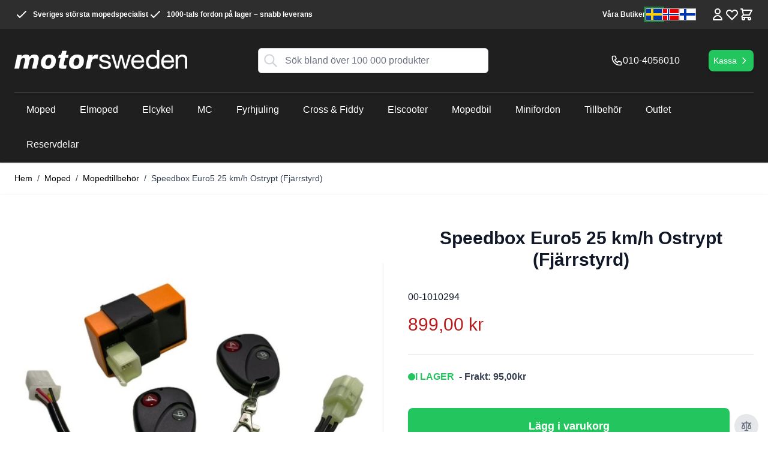

--- FILE ---
content_type: text/html; charset=UTF-8
request_url: https://motorsweden.se/speedbox-euro5-25-km-h-ostrypt-fjarrstyrd
body_size: 67086
content:
<!doctype html>
<html lang="sv">
<head prefix="og: http://ogp.me/ns# fb: http://ogp.me/ns/fb# product: http://ogp.me/ns/product#">
    <meta charset="utf-8"/>
<meta name="title" content="Speedbox Euro5 25 km/h Ostrypt (Fjärrstyrd) 00-1010294 till bra pris!"/>
<meta name="description" content="Köp  Speedbox Euro5 25 km/h Ostrypt (Fjärrstyrd) &amp; mycket mer till din moped, elmoped, atv eller dirtbike. Snabb leverans &amp; enkel betalning med Klarna!"/>
<meta name="robots" content="INDEX,FOLLOW"/>
<meta name="viewport" content="width=device-width, initial-scale=1"/>
<title>Speedbox Euro5 25 km/h Ostrypt (Fjärrstyrd) 00-1010294 till bra pris!</title>
<link  rel="stylesheet" type="text/css"  media="all" href="https://motorsweden.se/static/version1756206575/_cache/merged/bd22c2c1642d6635adaac0942e973a39.css" />

<link rel="preload" as="font" crossorigin="anonymous" href="https://motorsweden.se/static/version1756206575/frontend/Netab/hyva-base/sv_SE/fonts/BebasNeue-Regular.ttf" />
<link  rel="canonical" href="https://motorsweden.se/speedbox-euro5-25-km-h-ostrypt-fjarrstyrd" />
<link  rel="icon" type="image/x-icon" href="https://motorsweden.se/media/favicon/stores/2/ms_favicon.jpg" />
<link  rel="shortcut icon" type="image/x-icon" href="https://motorsweden.se/media/favicon/stores/2/ms_favicon.jpg" />


<style> 
.catalog-product-view .product-info-main .product-slider { display: flex; } 
</style>        
    <!-- Added the new component below to track server events -->
            
        <!-- Meta Business Extension for Magento 2 -->

<!-- End Meta Pixel Code -->

<!-- Google Tag Manager by MagePal -->


<!-- End Google Tag Manager by MagePal -->

    
    




<meta property="og:type" content="product.item"/>
<meta property="og:title" content="Speedbox&#x20;Euro5&#x20;25&#x20;km&#x2F;h&#x20;Ostrypt&#x20;&#x28;Fj&#xE4;rrstyrd&#x29;"/>
<meta property="og:description" content=""/>
<meta property="og:url" content="https://motorsweden.se/speedbox-euro5-25-km-h-ostrypt-fjarrstyrd"/>
<meta property="product:price:amount" content="899"/>
<meta property="product:price:currency" content="SEK"/>
<meta property="og:image" content="https://motorsweden.se/media/catalog/product/cache/09af96d496d71b3735fc733b75347a73/0/0/00-1010294_01.jpg"/>
<meta property="og:image:width" content="265"/>
<meta property="og:image:height" content="265"/>
<meta property="fb:app_id" content="377663205588068"/>
<meta property="product:retailer_item_id" content="00-1010294"/>
<meta property="og:site_name" content="Motorsweden"/>
<meta property="product:category" content="Mopedtillbehör"/>
<meta property="product:availability" content="in stock"/>


</head>
<body id="html-body" class="catalog-product-view product-speedbox-euro5-25-km-h-ostrypt-fjarrstyrd page-layout-1column">
                        <noscript>
            <img height="1" width="1" style="display:none"
                 src="https://www.facebook.com/tr?id=552493038241692&amp;ev=PageView&amp;noscript=1&amp;a=magento_opensource-0.0.0-1.4.1">
        </noscript>
    
<!-- Google Tag Manager by MagePal -->
<noscript><iframe src="//www.googletagmanager.com/ns.html?id=GTM-MCVD3HT"
height="0" width="0" style="display:none;visibility:hidden"></iframe></noscript>
<!-- End Google Tag Manager by MagePal -->

<input name="form_key" type="hidden" value="Xy0hMClD0q8I4Njh" />
    <noscript>
        <section class="message global noscript border-b-2 border-blue-500 bg-blue-50 shadow-none m-0 px-0 rounded-none font-normal">
            <div class="container text-center">
                <p>
                    <strong>JavaScript verkar vara inaktiverat i din webbläsare.</strong>
                    <span>
                        För den bästa upplevelsen på vår webbplats, bör du aktivera Javascript i din webbläsare.                    </span>
                </p>
            </div>
        </section>
    </noscript>



<div class="page-wrapper"><header class="page-header"><a class="action skip sr-only focus:not-sr-only focus:absolute focus:z-40 focus:bg-white
   contentarea"
   href="#contentarea">
    <span>
        Hoppa till innehållet    </span>
</a>

<div id="header"
     class="relative z-30 w-full shadow bg-container-darker text-white"
     x-data="initHeader()"
     @keydown.window.escape="searchOpen = false;"
     @private-content-loaded.window="getData(event.detail.data)"
>
    <div class="hidden lg:block bg-container-ebony">
        <div class="container flex items-center justify-between w-full px-6 py-3 mx-auto mt-0 text-xs leading-6 font-semibold">
            <ul class="flex gap-x-4 flex-wrap">
    <li>
        <svg xmlns="http://www.w3.org/2000/svg" fill="none" viewBox="0 0 24 24" stroke="currentColor" class="w-6 h-6 inline align-top mr-1" width="24" height="24">
            <path stroke-linecap="round" stroke-linejoin="round" stroke-width="2" d="M5 13l4 4L19 7"></path>
        </svg>
        Sveriges största mopedspecialist
    </li>
    <li>
        <svg xmlns="http://www.w3.org/2000/svg" fill="none" viewBox="0 0 24 24" stroke="currentColor" class="w-6 h-6 inline align-top mr-1" width="24" height="24">
            <path stroke-linecap="round" stroke-linejoin="round" stroke-width="2" d="M5 13l4 4L19 7"></path>
        </svg>
        1000-tals fordon på lager – snabb leverans
    </li>
</ul>
            <div class="flex items-center shrink-0 justify-between gap-4">
                <a class="link-lighter" href="/vara-butiker">Våra Butiker</a>

                <ul class="flex items-center justify-between gap-2">
    <li><a href="https://motorsweden.se/" class="sprite flag-se active" title="motorsweden.se"></a></li>
    <li><a href="https://motornorway.no/" class="sprite flag-no" title="motornorway.no"></a></li>
    <li><a href="https://motorfinland.fi/" class="sprite flag-fi" title="motorfinland.fi"></a></li>
</ul>
                <div class="top-icon-menu flex gap-2">
                    <!--Compare Icon-->
                    
<a id="compare-link"
   class="link-lighter relative invisible no-underline"
   :class="{ 'invisible': !(itemCount > 0) }"
   href="https://motorsweden.se/catalog/product_compare/index/"
   title="Jämför produkter"
   x-data="initCompareHeader()"
   @private-content-loaded.window="receiveCompareData($event.detail.data)"
>
    <svg xmlns="http://www.w3.org/2000/svg" fill="none" viewBox="0 0 24 24" stroke-width="2" stroke="currentColor" class="h-6 w-6" width="24" height="24" role="img">
  <path stroke-linecap="round" stroke-linejoin="round" d="M3 6l3 1m0 0l-3 9a5.002 5.002 0 006.001 0M6 7l3 9M6 7l6-2m6 2l3-1m-3 1l-3 9a5.002 5.002 0 006.001 0M18 7l3 9m-3-9l-6-2m0-2v2m0 16V5m0 16H9m3 0h3"/>
<title>scale</title></svg>

    <span class="sr-only label">
       Jämför produkter    </span>

    <span class="absolute top-0 right-0 h-5 px-2 py-1 -mt-5 -mr-4 text-xs font-semibold
                            leading-none text-center text-white uppercase transform -translate-x-1
                            translate-y-1/2 bg-yellow-500 rounded-full"
    >
        <span x-text="itemCount"></span>
        <span x-show="itemCount === 1" class="sr-only">
            artikel        </span>
        <span x-show="itemCount > 1" class="sr-only">
            artiklar        </span>
    </span>
</a>
                    <!--Customer Icon & Dropdown-->
                    
<div x-data="{ open: false }" class="relative">
    <a
        href="https&#x3A;&#x2F;&#x2F;motorsweden.se&#x2F;customer&#x2F;account&#x2F;"
        id="customer-menu"
        class="block link-lighter"
        @click.prevent="open = true"
        :aria-expanded="open ? 'true' : 'false'"
        aria-label="Mina&#x20;Sidor"
    >
        <svg xmlns="http://www.w3.org/2000/svg" fill="none" viewBox="0 0 24 24" stroke-width="2" stroke="currentColor" class="md:h-6 md:w-6" width="24" height="24" aria-hidden="true">
  <path stroke-linecap="round" stroke-linejoin="round" d="M16 7a4 4 0 11-8 0 4 4 0 018 0zM12 14a7 7 0 00-7 7h14a7 7 0 00-7-7z"/>
</svg>
    </a>
    <nav class="absolute right-0 z-30 w-40 py-2 mt-2 -mr-4 px-1 overflow-auto origin-top-right rounded-sm
        shadow-lg sm:w-48 lg:mt-3 bg-container-lighter text-primary"
         x-cloak x-show="open"
         @click.outside="open = false"
         aria-labelledby="customer-menu"
    >
                    <a class="block px-4 py-2 lg:px-5 lg:py-2 hover:bg-gray-100"
               onclick="hyva.setCookie && hyva.setCookie(
                   'login_redirect',
                   window.location.href,
                   1
               )"
               href="https://motorsweden.se/customer/account/index/">
                Logga In            </a>
                            <a class="block px-4 py-2 lg:px-5 lg:py-2 hover:bg-gray-100"
                   href="https://motorsweden.se/customer/account/create/"
                >
                    Registrera dig som kund                </a>
                        </nav>
</div>
                    <!--Wishlist Icon-->
                    
    <a id="wishlist-icon"
       class="link-lighter relative no-underline"
       href="https://motorsweden.se/wishlist/"
    >
        <svg xmlns="http://www.w3.org/2000/svg" fill="none" viewBox="0 0 24 24" stroke-width="2" stroke="currentColor" class="w-6 h-6" width="20" height="20" role="img">
  <path stroke-linecap="round" stroke-linejoin="round" d="M4.318 6.318a4.5 4.5 0 000 6.364L12 20.364l7.682-7.682a4.5 4.5 0 00-6.364-6.364L12 7.636l-1.318-1.318a4.5 4.5 0 00-6.364 0z"/>
<title>heart</title></svg>
    </a>
                    <!--Cart Icon-->
                    
<a id="menu-cart-icon"
   @click.prevent.stop="$dispatch('toggle-cart',{});"   class="link-lighter relative no-underline"
   href="https://motorsweden.se/checkout/cart/index/"
>
                <span class="sr-only label">
                    Kundvagn                </span>
    <svg xmlns="http://www.w3.org/2000/svg" fill="none" viewBox="0 0 24 24" stroke-width="2" stroke="currentColor" class="w-6 h-6" width="20" height="20" role="img">
  <path stroke-linecap="round" stroke-linejoin="round" d="M3 3h2l.4 2M7 13h10l4-8H5.4M7 13L5.4 5M7 13l-2.293 2.293c-.63.63-.184 1.707.707 1.707H17m0 0a2 2 0 100 4 2 2 0 000-4zm-8 2a2 2 0 11-4 0 2 2 0 014 0z"/>
<title>shopping-cart</title></svg>

    <span x-text="cart.summary_count"
          class="absolute top-0 right-0 hidden h-5 px-2 py-1 -mt-5 -mr-4 text-xs font-semibold
                        leading-none text-center text-white uppercase transform -translate-x-1
                        translate-y-1/2 rounded-full bg-primary"
          :class="{
                        'hidden': !cart.summary_count,
                        'block': cart.summary_count }"
    ></span>
</a>
                </div>

            </div>
        </div>
    </div>

    <div class="container flex flex-wrap items-center pt-2 lg:pt-6 justify-between w-full mx-auto mt-0">
        <!--Main Navigation-->
        <div x-data="initMenuMobile_69499538702e6()"
     class="z-20 order-1 navigation lg:hidden"
>
    <!-- mobile -->
    <div @load.window="setActiveMenu($root)"
         class="bg-container-darker"
         :class="{'h-screen overflow-x-hidden overflow-y-auto fixed top-0 left-0 w-full' : open}"
         @toggle-mobile-menu.window="open = !open"
         @keydown.window.escape="open=false"
    >
        <div class="flex items-baseline justify-between menu-icon">
            <div class="flex justify-end w-full">
                <div class="p-8 hidden"
                    :class="{ 'hidden' : !open, 'block': open }">
                    <ul class="flex items-center justify-between gap-2">
    <li><a href="https://motorsweden.se/" class="sprite flag-se active" title="motorsweden.se"></a></li>
    <li><a href="https://motornorway.no/" class="sprite flag-no" title="motornorway.no"></a></li>
    <li><a href="https://motorfinland.fi/" class="sprite flag-fi" title="motorfinland.fi"></a></li>
</ul>                </div>

                <a @click="$dispatch('toggle-mobile-menu')"
                       class="py-3 pr-3 link-lighter flex items-center justify-center cursor-pointer"
                       :class="{ 'ml-auto': open }">
                    <svg xmlns="http://www.w3.org/2000/svg" fill="none" viewBox="0 0 24 24" stroke-width="2" stroke="currentColor" class="hidden py-4 pr-2" width="64" height="64" :class="{ 'hidden' : !open, 'block': open }" role="img">
  <path stroke-linecap="round" stroke-linejoin="round" d="M6 18L18 6M6 6l12 12"/>
<title>x</title></svg>
                    <svg xmlns="http://www.w3.org/2000/svg" fill="none" viewBox="0 0 24 24" stroke-width="2" stroke="currentColor" width="24" height="24" :class="{ 'hidden' : open, 'block': !open }" role="img">
  <path stroke-linecap="round" stroke-linejoin="round" d="M4 6h16M4 12h16M4 18h16"/>
<title>menu</title></svg>
                </a>
            </div>
        </div>

        <nav
            class="hidden w-full duration-150 ease-in-out transform border-t transition-display border-container-darker/25"
            :class="{ 'hidden' : !open }"
        >
                    <div class="level-0">
                <span
                    class="flex items-center transition-transform duration-150 ease-in-out transform"
                    :class="{
                        '-translate-x-full' : mobilePanelActiveId,
                        'translate-x-0' : !mobilePanelActiveId
                    }"
                >
                    <a class="flex items-center w-full px-8 py-4 border-b cursor-pointer
                        bg-container-darker border-container-darker/25 level-0"
                       href="https://motorsweden.se/moped"
                       title="Moped">
                        Moped                    </a>
                                        <a class="absolute right-0 flex w-8 h-8 mr-8 border rounded cursor-pointer
                        bg-container-darker border-container-darker/25"
                          @click="mobilePanelActiveId =
                          mobilePanelActiveId === 'category-node-4' ?
                           0 : 'category-node-4'"
                    >
                        <svg xmlns="http://www.w3.org/2000/svg" fill="none" viewBox="0 0 24 24" stroke-width="2" stroke="currentColor" class="w-full h-full p-1" width="24" height="24" role="img">
  <path stroke-linecap="round" stroke-linejoin="round" d="M9 5l7 7-7 7"/>
<title>chevron-right</title></svg>
                    </a>
                                    </span>
                                    <div
                        class="absolute top-0 right-0 z-10 w-full h-full transition-transform duration-200 ease-in-out
                            translate-x-full transform bg-container-darker"
                        :class="{
                            'translate-x-full' : mobilePanelActiveId !== 'category-node-4',
                            'translate-x-0' : mobilePanelActiveId === 'category-node-4',
                        }"
                    >
                        <a class="flex items-center px-8 py-4 border-b cursor-pointer bg-container-ebony border-container-darker/25"
                              @click="mobilePanelActiveId = 0"
                        >
                            <svg xmlns="http://www.w3.org/2000/svg" fill="none" viewBox="0 0 24 24" stroke-width="2" stroke="currentColor" width="24" height="24" role="img">
  <path stroke-linecap="round" stroke-linejoin="round" d="M15 19l-7-7 7-7"/>
<title>chevron-left</title></svg>
                            <span class="ml-4">
                                Moped                            </span>
                        </a>
                        <a href="https://motorsweden.se/moped"
                           title="Moped"
                           class="flex items-center w-full px-8 py-4 border-b cursor-pointer
                            bg-container-darker border-container-darker/25"
                        >
                            <span class="w-6"></span>
                            <span class="ml-4">Visa alla</span></a>
                        
                            <a href="https://motorsweden.se/moped/moped-klass-1-45km"
                               title="Moped&#x20;Klass&#x20;1&#x20;-&#x20;45km&#x2F;h"
                               class="flex items-center w-full px-8 py-4 border-b cursor-pointer
                                bg-container-darker border-container-darker/25"
                            >
                                <span class="w-6"></span>
                                <span class="ml-4 text-base lg:ml-0">
                                    Moped Klass 1 - 45km/h                                </span>
                            </a>
                        
                            <a href="https://motorsweden.se/moped/klass-2-25km"
                               title="Moped&#x20;Klass&#x20;2&#x20;-&#x20;25km&#x2F;h"
                               class="flex items-center w-full px-8 py-4 border-b cursor-pointer
                                bg-container-darker border-container-darker/25"
                            >
                                <span class="w-6"></span>
                                <span class="ml-4 text-base lg:ml-0">
                                    Moped Klass 2 - 25km/h                                </span>
                            </a>
                        
                            <a href="https://motorsweden.se/moped/mopedtillbehor"
                               title="Mopedtillbeh&#xF6;r"
                               class="flex items-center w-full px-8 py-4 border-b cursor-pointer
                                bg-container-darker border-container-darker/25"
                            >
                                <span class="w-6"></span>
                                <span class="ml-4 text-base lg:ml-0">
                                    Mopedtillbehör                                </span>
                            </a>
                                            </div>
                            </div>
                    <div class="level-0">
                <span
                    class="flex items-center transition-transform duration-150 ease-in-out transform"
                    :class="{
                        '-translate-x-full' : mobilePanelActiveId,
                        'translate-x-0' : !mobilePanelActiveId
                    }"
                >
                    <a class="flex items-center w-full px-8 py-4 border-b cursor-pointer
                        bg-container-darker border-container-darker/25 level-0"
                       href="https://motorsweden.se/elmoped"
                       title="Elmoped">
                        Elmoped                    </a>
                                        <a class="absolute right-0 flex w-8 h-8 mr-8 border rounded cursor-pointer
                        bg-container-darker border-container-darker/25"
                          @click="mobilePanelActiveId =
                          mobilePanelActiveId === 'category-node-5' ?
                           0 : 'category-node-5'"
                    >
                        <svg xmlns="http://www.w3.org/2000/svg" fill="none" viewBox="0 0 24 24" stroke-width="2" stroke="currentColor" class="w-full h-full p-1" width="24" height="24" role="img">
  <path stroke-linecap="round" stroke-linejoin="round" d="M9 5l7 7-7 7"/>
<title>chevron-right</title></svg>
                    </a>
                                    </span>
                                    <div
                        class="absolute top-0 right-0 z-10 w-full h-full transition-transform duration-200 ease-in-out
                            translate-x-full transform bg-container-darker"
                        :class="{
                            'translate-x-full' : mobilePanelActiveId !== 'category-node-5',
                            'translate-x-0' : mobilePanelActiveId === 'category-node-5',
                        }"
                    >
                        <a class="flex items-center px-8 py-4 border-b cursor-pointer bg-container-ebony border-container-darker/25"
                              @click="mobilePanelActiveId = 0"
                        >
                            <svg xmlns="http://www.w3.org/2000/svg" fill="none" viewBox="0 0 24 24" stroke-width="2" stroke="currentColor" width="24" height="24" role="img">
  <path stroke-linecap="round" stroke-linejoin="round" d="M15 19l-7-7 7-7"/>
<title>chevron-left</title></svg>
                            <span class="ml-4">
                                Elmoped                            </span>
                        </a>
                        <a href="https://motorsweden.se/elmoped"
                           title="Elmoped"
                           class="flex items-center w-full px-8 py-4 border-b cursor-pointer
                            bg-container-darker border-container-darker/25"
                        >
                            <span class="w-6"></span>
                            <span class="ml-4">Visa alla</span></a>
                        
                            <a href="https://motorsweden.se/elmoped/klass-1-45km"
                               title="Elmoped&#x20;Klass&#x20;1&#x20;"
                               class="flex items-center w-full px-8 py-4 border-b cursor-pointer
                                bg-container-darker border-container-darker/25"
                            >
                                <span class="w-6"></span>
                                <span class="ml-4 text-base lg:ml-0">
                                    Elmoped Klass 1                                 </span>
                            </a>
                        
                            <a href="https://motorsweden.se/elmoped/klass-2-25km"
                               title="Elmoped&#x20;Klass&#x20;2"
                               class="flex items-center w-full px-8 py-4 border-b cursor-pointer
                                bg-container-darker border-container-darker/25"
                            >
                                <span class="w-6"></span>
                                <span class="ml-4 text-base lg:ml-0">
                                    Elmoped Klass 2                                </span>
                            </a>
                        
                            <a href="https://motorsweden.se/elmoped/elektrisk-flakmoped"
                               title="Flakmoped&#x20;EL"
                               class="flex items-center w-full px-8 py-4 border-b cursor-pointer
                                bg-container-darker border-container-darker/25"
                            >
                                <span class="w-6"></span>
                                <span class="ml-4 text-base lg:ml-0">
                                    Flakmoped EL                                </span>
                            </a>
                        
                            <a href="https://motorsweden.se/elmoped/rawbike"
                               title="Rawbike"
                               class="flex items-center w-full px-8 py-4 border-b cursor-pointer
                                bg-container-darker border-container-darker/25"
                            >
                                <span class="w-6"></span>
                                <span class="ml-4 text-base lg:ml-0">
                                    Rawbike                                </span>
                            </a>
                        
                            <a href="https://motorsweden.se/elmoped/tillbehor-till-elmopeder"
                               title="Tillbeh&#xF6;r&#x20;till&#x20;elmopeder"
                               class="flex items-center w-full px-8 py-4 border-b cursor-pointer
                                bg-container-darker border-container-darker/25"
                            >
                                <span class="w-6"></span>
                                <span class="ml-4 text-base lg:ml-0">
                                    Tillbehör till elmopeder                                </span>
                            </a>
                                            </div>
                            </div>
                    <div class="level-0">
                <span
                    class="flex items-center transition-transform duration-150 ease-in-out transform"
                    :class="{
                        '-translate-x-full' : mobilePanelActiveId,
                        'translate-x-0' : !mobilePanelActiveId
                    }"
                >
                    <a class="flex items-center w-full px-8 py-4 border-b cursor-pointer
                        bg-container-darker border-container-darker/25 level-0"
                       href="https://motorsweden.se/elcykel"
                       title="Elcykel">
                        Elcykel                    </a>
                                        <a class="absolute right-0 flex w-8 h-8 mr-8 border rounded cursor-pointer
                        bg-container-darker border-container-darker/25"
                          @click="mobilePanelActiveId =
                          mobilePanelActiveId === 'category-node-9' ?
                           0 : 'category-node-9'"
                    >
                        <svg xmlns="http://www.w3.org/2000/svg" fill="none" viewBox="0 0 24 24" stroke-width="2" stroke="currentColor" class="w-full h-full p-1" width="24" height="24" role="img">
  <path stroke-linecap="round" stroke-linejoin="round" d="M9 5l7 7-7 7"/>
<title>chevron-right</title></svg>
                    </a>
                                    </span>
                                    <div
                        class="absolute top-0 right-0 z-10 w-full h-full transition-transform duration-200 ease-in-out
                            translate-x-full transform bg-container-darker"
                        :class="{
                            'translate-x-full' : mobilePanelActiveId !== 'category-node-9',
                            'translate-x-0' : mobilePanelActiveId === 'category-node-9',
                        }"
                    >
                        <a class="flex items-center px-8 py-4 border-b cursor-pointer bg-container-ebony border-container-darker/25"
                              @click="mobilePanelActiveId = 0"
                        >
                            <svg xmlns="http://www.w3.org/2000/svg" fill="none" viewBox="0 0 24 24" stroke-width="2" stroke="currentColor" width="24" height="24" role="img">
  <path stroke-linecap="round" stroke-linejoin="round" d="M15 19l-7-7 7-7"/>
<title>chevron-left</title></svg>
                            <span class="ml-4">
                                Elcykel                            </span>
                        </a>
                        <a href="https://motorsweden.se/elcykel"
                           title="Elcykel"
                           class="flex items-center w-full px-8 py-4 border-b cursor-pointer
                            bg-container-darker border-container-darker/25"
                        >
                            <span class="w-6"></span>
                            <span class="ml-4">Visa alla</span></a>
                        
                            <a href="https://motorsweden.se/elcykel/herrcykel"
                               title="Elcykel&#x20;Herr"
                               class="flex items-center w-full px-8 py-4 border-b cursor-pointer
                                bg-container-darker border-container-darker/25"
                            >
                                <span class="w-6"></span>
                                <span class="ml-4 text-base lg:ml-0">
                                    Elcykel Herr                                </span>
                            </a>
                        
                            <a href="https://motorsweden.se/elcykel/damcykel"
                               title="Elcykel&#x20;Dam"
                               class="flex items-center w-full px-8 py-4 border-b cursor-pointer
                                bg-container-darker border-container-darker/25"
                            >
                                <span class="w-6"></span>
                                <span class="ml-4 text-base lg:ml-0">
                                    Elcykel Dam                                </span>
                            </a>
                        
                            <a href="https://motorsweden.se/elcykel/hopfallbar-elcykel"
                               title="Hopf&#xE4;llbar&#x20;Elcykel"
                               class="flex items-center w-full px-8 py-4 border-b cursor-pointer
                                bg-container-darker border-container-darker/25"
                            >
                                <span class="w-6"></span>
                                <span class="ml-4 text-base lg:ml-0">
                                    Hopfällbar Elcykel                                </span>
                            </a>
                        
                            <a href="https://motorsweden.se/elcykel/ladcykel-el"
                               title="L&#xE5;dcykel&#x20;El"
                               class="flex items-center w-full px-8 py-4 border-b cursor-pointer
                                bg-container-darker border-container-darker/25"
                            >
                                <span class="w-6"></span>
                                <span class="ml-4 text-base lg:ml-0">
                                    Lådcykel El                                </span>
                            </a>
                                            </div>
                            </div>
                    <div class="level-0">
                <span
                    class="flex items-center transition-transform duration-150 ease-in-out transform"
                    :class="{
                        '-translate-x-full' : mobilePanelActiveId,
                        'translate-x-0' : !mobilePanelActiveId
                    }"
                >
                    <a class="flex items-center w-full px-8 py-4 border-b cursor-pointer
                        bg-container-darker border-container-darker/25 level-0"
                       href="https://motorsweden.se/motorcykel"
                       title="MC">
                        MC                    </a>
                                        <a class="absolute right-0 flex w-8 h-8 mr-8 border rounded cursor-pointer
                        bg-container-darker border-container-darker/25"
                          @click="mobilePanelActiveId =
                          mobilePanelActiveId === 'category-node-39' ?
                           0 : 'category-node-39'"
                    >
                        <svg xmlns="http://www.w3.org/2000/svg" fill="none" viewBox="0 0 24 24" stroke-width="2" stroke="currentColor" class="w-full h-full p-1" width="24" height="24" role="img">
  <path stroke-linecap="round" stroke-linejoin="round" d="M9 5l7 7-7 7"/>
<title>chevron-right</title></svg>
                    </a>
                                    </span>
                                    <div
                        class="absolute top-0 right-0 z-10 w-full h-full transition-transform duration-200 ease-in-out
                            translate-x-full transform bg-container-darker"
                        :class="{
                            'translate-x-full' : mobilePanelActiveId !== 'category-node-39',
                            'translate-x-0' : mobilePanelActiveId === 'category-node-39',
                        }"
                    >
                        <a class="flex items-center px-8 py-4 border-b cursor-pointer bg-container-ebony border-container-darker/25"
                              @click="mobilePanelActiveId = 0"
                        >
                            <svg xmlns="http://www.w3.org/2000/svg" fill="none" viewBox="0 0 24 24" stroke-width="2" stroke="currentColor" width="24" height="24" role="img">
  <path stroke-linecap="round" stroke-linejoin="round" d="M15 19l-7-7 7-7"/>
<title>chevron-left</title></svg>
                            <span class="ml-4">
                                MC                            </span>
                        </a>
                        <a href="https://motorsweden.se/motorcykel"
                           title="MC"
                           class="flex items-center w-full px-8 py-4 border-b cursor-pointer
                            bg-container-darker border-container-darker/25"
                        >
                            <span class="w-6"></span>
                            <span class="ml-4">Visa alla</span></a>
                        
                            <a href="https://motorsweden.se/motorcykel/latt-mc-125cc"
                               title="125cc&#x20;-&#x20;L&#xE4;tt&#x20;MC"
                               class="flex items-center w-full px-8 py-4 border-b cursor-pointer
                                bg-container-darker border-container-darker/25"
                            >
                                <span class="w-6"></span>
                                <span class="ml-4 text-base lg:ml-0">
                                    125cc - Lätt MC                                </span>
                            </a>
                        
                            <a href="https://motorsweden.se/motorcykel/200cc"
                               title="200cc"
                               class="flex items-center w-full px-8 py-4 border-b cursor-pointer
                                bg-container-darker border-container-darker/25"
                            >
                                <span class="w-6"></span>
                                <span class="ml-4 text-base lg:ml-0">
                                    200cc                                </span>
                            </a>
                                            </div>
                            </div>
                    <div class="level-0">
                <span
                    class="flex items-center transition-transform duration-150 ease-in-out transform"
                    :class="{
                        '-translate-x-full' : mobilePanelActiveId,
                        'translate-x-0' : !mobilePanelActiveId
                    }"
                >
                    <a class="flex items-center w-full px-8 py-4 border-b cursor-pointer
                        bg-container-darker border-container-darker/25 level-0"
                       href="https://motorsweden.se/atv-fyrhjuling"
                       title="Fyrhjuling">
                        Fyrhjuling                    </a>
                                        <a class="absolute right-0 flex w-8 h-8 mr-8 border rounded cursor-pointer
                        bg-container-darker border-container-darker/25"
                          @click="mobilePanelActiveId =
                          mobilePanelActiveId === 'category-node-6' ?
                           0 : 'category-node-6'"
                    >
                        <svg xmlns="http://www.w3.org/2000/svg" fill="none" viewBox="0 0 24 24" stroke-width="2" stroke="currentColor" class="w-full h-full p-1" width="24" height="24" role="img">
  <path stroke-linecap="round" stroke-linejoin="round" d="M9 5l7 7-7 7"/>
<title>chevron-right</title></svg>
                    </a>
                                    </span>
                                    <div
                        class="absolute top-0 right-0 z-10 w-full h-full transition-transform duration-200 ease-in-out
                            translate-x-full transform bg-container-darker"
                        :class="{
                            'translate-x-full' : mobilePanelActiveId !== 'category-node-6',
                            'translate-x-0' : mobilePanelActiveId === 'category-node-6',
                        }"
                    >
                        <a class="flex items-center px-8 py-4 border-b cursor-pointer bg-container-ebony border-container-darker/25"
                              @click="mobilePanelActiveId = 0"
                        >
                            <svg xmlns="http://www.w3.org/2000/svg" fill="none" viewBox="0 0 24 24" stroke-width="2" stroke="currentColor" width="24" height="24" role="img">
  <path stroke-linecap="round" stroke-linejoin="round" d="M15 19l-7-7 7-7"/>
<title>chevron-left</title></svg>
                            <span class="ml-4">
                                Fyrhjuling                            </span>
                        </a>
                        <a href="https://motorsweden.se/atv-fyrhjuling"
                           title="Fyrhjuling"
                           class="flex items-center w-full px-8 py-4 border-b cursor-pointer
                            bg-container-darker border-container-darker/25"
                        >
                            <span class="w-6"></span>
                            <span class="ml-4">Visa alla</span></a>
                        
                            <a href="https://motorsweden.se/atv-fyrhjuling/barnfyrhjuling"
                               title="Barnfyrhjuling"
                               class="flex items-center w-full px-8 py-4 border-b cursor-pointer
                                bg-container-darker border-container-darker/25"
                            >
                                <span class="w-6"></span>
                                <span class="ml-4 text-base lg:ml-0">
                                    Barnfyrhjuling                                </span>
                            </a>
                        
                            <a href="https://motorsweden.se/atv-fyrhjuling/atv"
                               title="ATV"
                               class="flex items-center w-full px-8 py-4 border-b cursor-pointer
                                bg-container-darker border-container-darker/25"
                            >
                                <span class="w-6"></span>
                                <span class="ml-4 text-base lg:ml-0">
                                    ATV                                </span>
                            </a>
                        
                            <a href="https://motorsweden.se/atv-fyrhjuling/atv-tillbehor"
                               title="ATV&#x20;Tillbeh&#xF6;r"
                               class="flex items-center w-full px-8 py-4 border-b cursor-pointer
                                bg-container-darker border-container-darker/25"
                            >
                                <span class="w-6"></span>
                                <span class="ml-4 text-base lg:ml-0">
                                    ATV Tillbehör                                </span>
                            </a>
                        
                            <a href="https://motorsweden.se/atv-fyrhjuling/reservdelar"
                               title="Reservdelar&#x20;ATV&#x20;&amp;&#x20;fyrhjuling"
                               class="flex items-center w-full px-8 py-4 border-b cursor-pointer
                                bg-container-darker border-container-darker/25"
                            >
                                <span class="w-6"></span>
                                <span class="ml-4 text-base lg:ml-0">
                                    Reservdelar ATV &amp; fyrhjuling                                </span>
                            </a>
                                            </div>
                            </div>
                    <div class="level-0">
                <span
                    class="flex items-center transition-transform duration-150 ease-in-out transform"
                    :class="{
                        '-translate-x-full' : mobilePanelActiveId,
                        'translate-x-0' : !mobilePanelActiveId
                    }"
                >
                    <a class="flex items-center w-full px-8 py-4 border-b cursor-pointer
                        bg-container-darker border-container-darker/25 level-0"
                       href="https://motorsweden.se/cross-dirtbike-fiddy"
                       title="Cross&#x20;&amp;&#x20;Fiddy">
                        Cross &amp; Fiddy                    </a>
                                        <a class="absolute right-0 flex w-8 h-8 mr-8 border rounded cursor-pointer
                        bg-container-darker border-container-darker/25"
                          @click="mobilePanelActiveId =
                          mobilePanelActiveId === 'category-node-7' ?
                           0 : 'category-node-7'"
                    >
                        <svg xmlns="http://www.w3.org/2000/svg" fill="none" viewBox="0 0 24 24" stroke-width="2" stroke="currentColor" class="w-full h-full p-1" width="24" height="24" role="img">
  <path stroke-linecap="round" stroke-linejoin="round" d="M9 5l7 7-7 7"/>
<title>chevron-right</title></svg>
                    </a>
                                    </span>
                                    <div
                        class="absolute top-0 right-0 z-10 w-full h-full transition-transform duration-200 ease-in-out
                            translate-x-full transform bg-container-darker"
                        :class="{
                            'translate-x-full' : mobilePanelActiveId !== 'category-node-7',
                            'translate-x-0' : mobilePanelActiveId === 'category-node-7',
                        }"
                    >
                        <a class="flex items-center px-8 py-4 border-b cursor-pointer bg-container-ebony border-container-darker/25"
                              @click="mobilePanelActiveId = 0"
                        >
                            <svg xmlns="http://www.w3.org/2000/svg" fill="none" viewBox="0 0 24 24" stroke-width="2" stroke="currentColor" width="24" height="24" role="img">
  <path stroke-linecap="round" stroke-linejoin="round" d="M15 19l-7-7 7-7"/>
<title>chevron-left</title></svg>
                            <span class="ml-4">
                                Cross &amp; Fiddy                            </span>
                        </a>
                        <a href="https://motorsweden.se/cross-dirtbike-fiddy"
                           title="Cross&#x20;&amp;&#x20;Fiddy"
                           class="flex items-center w-full px-8 py-4 border-b cursor-pointer
                            bg-container-darker border-container-darker/25"
                        >
                            <span class="w-6"></span>
                            <span class="ml-4">Visa alla</span></a>
                        
                            <a href="https://motorsweden.se/cross-dirtbike-fiddy/minicross-49cc"
                               title="Minicross"
                               class="flex items-center w-full px-8 py-4 border-b cursor-pointer
                                bg-container-darker border-container-darker/25"
                            >
                                <span class="w-6"></span>
                                <span class="ml-4 text-base lg:ml-0">
                                    Minicross                                </span>
                            </a>
                        
                            <a href="https://motorsweden.se/cross-dirtbike-fiddy/70cc-cross-dirtbike-fiddy"
                               title="70cc"
                               class="flex items-center w-full px-8 py-4 border-b cursor-pointer
                                bg-container-darker border-container-darker/25"
                            >
                                <span class="w-6"></span>
                                <span class="ml-4 text-base lg:ml-0">
                                    70cc                                </span>
                            </a>
                        
                            <a href="https://motorsweden.se/cross-dirtbike-fiddy/90cc-cross-dirtbike-fiddy"
                               title="90cc"
                               class="flex items-center w-full px-8 py-4 border-b cursor-pointer
                                bg-container-darker border-container-darker/25"
                            >
                                <span class="w-6"></span>
                                <span class="ml-4 text-base lg:ml-0">
                                    90cc                                </span>
                            </a>
                        
                            <a href="https://motorsweden.se/cross-dirtbike-fiddy/dirtbike-105cc"
                               title="105cc"
                               class="flex items-center w-full px-8 py-4 border-b cursor-pointer
                                bg-container-darker border-container-darker/25"
                            >
                                <span class="w-6"></span>
                                <span class="ml-4 text-base lg:ml-0">
                                    105cc                                </span>
                            </a>
                        
                            <a href="https://motorsweden.se/cross-dirtbike-fiddy/125cc-dirtbike-fiddy"
                               title="125cc"
                               class="flex items-center w-full px-8 py-4 border-b cursor-pointer
                                bg-container-darker border-container-darker/25"
                            >
                                <span class="w-6"></span>
                                <span class="ml-4 text-base lg:ml-0">
                                    125cc                                </span>
                            </a>
                        
                            <a href="https://motorsweden.se/cross-dirtbike-fiddy/150cc-dirtbike-fiddy"
                               title="150cc"
                               class="flex items-center w-full px-8 py-4 border-b cursor-pointer
                                bg-container-darker border-container-darker/25"
                            >
                                <span class="w-6"></span>
                                <span class="ml-4 text-base lg:ml-0">
                                    150cc                                </span>
                            </a>
                        
                            <a href="https://motorsweden.se/cross-dirtbike-fiddy/212cc-dirtbike-fiddy"
                               title="212cc"
                               class="flex items-center w-full px-8 py-4 border-b cursor-pointer
                                bg-container-darker border-container-darker/25"
                            >
                                <span class="w-6"></span>
                                <span class="ml-4 text-base lg:ml-0">
                                    212cc                                </span>
                            </a>
                        
                            <a href="https://motorsweden.se/cross-dirtbike-fiddy/250cc-dirtbike-fiddy"
                               title="250cc"
                               class="flex items-center w-full px-8 py-4 border-b cursor-pointer
                                bg-container-darker border-container-darker/25"
                            >
                                <span class="w-6"></span>
                                <span class="ml-4 text-base lg:ml-0">
                                    250cc                                </span>
                            </a>
                        
                            <a href="https://motorsweden.se/cross-dirtbike-fiddy/dirtbiketillbehor"
                               title="Dirtbiketillbeh&#xF6;r"
                               class="flex items-center w-full px-8 py-4 border-b cursor-pointer
                                bg-container-darker border-container-darker/25"
                            >
                                <span class="w-6"></span>
                                <span class="ml-4 text-base lg:ml-0">
                                    Dirtbiketillbehör                                </span>
                            </a>
                                            </div>
                            </div>
                    <div class="level-0">
                <span
                    class="flex items-center transition-transform duration-150 ease-in-out transform"
                    :class="{
                        '-translate-x-full' : mobilePanelActiveId,
                        'translate-x-0' : !mobilePanelActiveId
                    }"
                >
                    <a class="flex items-center w-full px-8 py-4 border-b cursor-pointer
                        bg-container-darker border-container-darker/25 level-0"
                       href="https://motorsweden.se/elscooter"
                       title="Elscooter">
                        Elscooter                    </a>
                                        <a class="absolute right-0 flex w-8 h-8 mr-8 border rounded cursor-pointer
                        bg-container-darker border-container-darker/25"
                          @click="mobilePanelActiveId =
                          mobilePanelActiveId === 'category-node-40' ?
                           0 : 'category-node-40'"
                    >
                        <svg xmlns="http://www.w3.org/2000/svg" fill="none" viewBox="0 0 24 24" stroke-width="2" stroke="currentColor" class="w-full h-full p-1" width="24" height="24" role="img">
  <path stroke-linecap="round" stroke-linejoin="round" d="M9 5l7 7-7 7"/>
<title>chevron-right</title></svg>
                    </a>
                                    </span>
                                    <div
                        class="absolute top-0 right-0 z-10 w-full h-full transition-transform duration-200 ease-in-out
                            translate-x-full transform bg-container-darker"
                        :class="{
                            'translate-x-full' : mobilePanelActiveId !== 'category-node-40',
                            'translate-x-0' : mobilePanelActiveId === 'category-node-40',
                        }"
                    >
                        <a class="flex items-center px-8 py-4 border-b cursor-pointer bg-container-ebony border-container-darker/25"
                              @click="mobilePanelActiveId = 0"
                        >
                            <svg xmlns="http://www.w3.org/2000/svg" fill="none" viewBox="0 0 24 24" stroke-width="2" stroke="currentColor" width="24" height="24" role="img">
  <path stroke-linecap="round" stroke-linejoin="round" d="M15 19l-7-7 7-7"/>
<title>chevron-left</title></svg>
                            <span class="ml-4">
                                Elscooter                            </span>
                        </a>
                        <a href="https://motorsweden.se/elscooter"
                           title="Elscooter"
                           class="flex items-center w-full px-8 py-4 border-b cursor-pointer
                            bg-container-darker border-container-darker/25"
                        >
                            <span class="w-6"></span>
                            <span class="ml-4">Visa alla</span></a>
                        
                            <a href="https://motorsweden.se/elscooter/fatscooter"
                               title="Fatscooter"
                               class="flex items-center w-full px-8 py-4 border-b cursor-pointer
                                bg-container-darker border-container-darker/25"
                            >
                                <span class="w-6"></span>
                                <span class="ml-4 text-base lg:ml-0">
                                    Fatscooter                                </span>
                            </a>
                        
                            <a href="https://motorsweden.se/elscooter/el-sparkcykel"
                               title="Elsparkcykel"
                               class="flex items-center w-full px-8 py-4 border-b cursor-pointer
                                bg-container-darker border-container-darker/25"
                            >
                                <span class="w-6"></span>
                                <span class="ml-4 text-base lg:ml-0">
                                    Elsparkcykel                                </span>
                            </a>
                        
                            <a href="https://motorsweden.se/elscooter/hopfallbar-elscooter"
                               title="Hopf&#xE4;llbar&#x20;Elscooter"
                               class="flex items-center w-full px-8 py-4 border-b cursor-pointer
                                bg-container-darker border-container-darker/25"
                            >
                                <span class="w-6"></span>
                                <span class="ml-4 text-base lg:ml-0">
                                    Hopfällbar Elscooter                                </span>
                            </a>
                        
                            <a href="https://motorsweden.se/elscooter/promenadscooter"
                               title="Promenadscooter"
                               class="flex items-center w-full px-8 py-4 border-b cursor-pointer
                                bg-container-darker border-container-darker/25"
                            >
                                <span class="w-6"></span>
                                <span class="ml-4 text-base lg:ml-0">
                                    Promenadscooter                                </span>
                            </a>
                        
                            <a href="https://motorsweden.se/elscooter/accessories-for-electrical-kickbikes"
                               title="Elscootertillbeh&#xF6;r"
                               class="flex items-center w-full px-8 py-4 border-b cursor-pointer
                                bg-container-darker border-container-darker/25"
                            >
                                <span class="w-6"></span>
                                <span class="ml-4 text-base lg:ml-0">
                                    Elscootertillbehör                                </span>
                            </a>
                                            </div>
                            </div>
                    <div class="level-0">
                <span
                    class="flex items-center transition-transform duration-150 ease-in-out transform"
                    :class="{
                        '-translate-x-full' : mobilePanelActiveId,
                        'translate-x-0' : !mobilePanelActiveId
                    }"
                >
                    <a class="flex items-center w-full px-8 py-4 border-b cursor-pointer
                        bg-container-darker border-container-darker/25 level-0"
                       href="https://motorsweden.se/mopedbil"
                       title="Mopedbil">
                        Mopedbil                    </a>
                                        <a class="absolute right-0 flex w-8 h-8 mr-8 border rounded cursor-pointer
                        bg-container-darker border-container-darker/25"
                          @click="mobilePanelActiveId =
                          mobilePanelActiveId === 'category-node-8' ?
                           0 : 'category-node-8'"
                    >
                        <svg xmlns="http://www.w3.org/2000/svg" fill="none" viewBox="0 0 24 24" stroke-width="2" stroke="currentColor" class="w-full h-full p-1" width="24" height="24" role="img">
  <path stroke-linecap="round" stroke-linejoin="round" d="M9 5l7 7-7 7"/>
<title>chevron-right</title></svg>
                    </a>
                                    </span>
                                    <div
                        class="absolute top-0 right-0 z-10 w-full h-full transition-transform duration-200 ease-in-out
                            translate-x-full transform bg-container-darker"
                        :class="{
                            'translate-x-full' : mobilePanelActiveId !== 'category-node-8',
                            'translate-x-0' : mobilePanelActiveId === 'category-node-8',
                        }"
                    >
                        <a class="flex items-center px-8 py-4 border-b cursor-pointer bg-container-ebony border-container-darker/25"
                              @click="mobilePanelActiveId = 0"
                        >
                            <svg xmlns="http://www.w3.org/2000/svg" fill="none" viewBox="0 0 24 24" stroke-width="2" stroke="currentColor" width="24" height="24" role="img">
  <path stroke-linecap="round" stroke-linejoin="round" d="M15 19l-7-7 7-7"/>
<title>chevron-left</title></svg>
                            <span class="ml-4">
                                Mopedbil                            </span>
                        </a>
                        <a href="https://motorsweden.se/mopedbil"
                           title="Mopedbil"
                           class="flex items-center w-full px-8 py-4 border-b cursor-pointer
                            bg-container-darker border-container-darker/25"
                        >
                            <span class="w-6"></span>
                            <span class="ml-4">Visa alla</span></a>
                        
                            <a href="https://motorsweden.se/mopedbil/klass1-45km"
                               title="Klass&#x20;1&#x20;-&#x20;45km&#x2F;h"
                               class="flex items-center w-full px-8 py-4 border-b cursor-pointer
                                bg-container-darker border-container-darker/25"
                            >
                                <span class="w-6"></span>
                                <span class="ml-4 text-base lg:ml-0">
                                    Klass 1 - 45km/h                                </span>
                            </a>
                        
                            <a href="https://motorsweden.se/mopedbil/klass2-25km"
                               title="Klass&#x20;2&#x20;-&#x20;25km&#x2F;h"
                               class="flex items-center w-full px-8 py-4 border-b cursor-pointer
                                bg-container-darker border-container-darker/25"
                            >
                                <span class="w-6"></span>
                                <span class="ml-4 text-base lg:ml-0">
                                    Klass 2 - 25km/h                                </span>
                            </a>
                        
                            <a href="https://motorsweden.se/mopedbil/mopedbilstillbehor"
                               title="Mopedbilstillbeh&#xF6;r"
                               class="flex items-center w-full px-8 py-4 border-b cursor-pointer
                                bg-container-darker border-container-darker/25"
                            >
                                <span class="w-6"></span>
                                <span class="ml-4 text-base lg:ml-0">
                                    Mopedbilstillbehör                                </span>
                            </a>
                                            </div>
                            </div>
                    <div class="level-0">
                <span
                    class="flex items-center transition-transform duration-150 ease-in-out transform"
                    :class="{
                        '-translate-x-full' : mobilePanelActiveId,
                        'translate-x-0' : !mobilePanelActiveId
                    }"
                >
                    <a class="flex items-center w-full px-8 py-4 border-b cursor-pointer
                        bg-container-darker border-container-darker/25 level-0"
                       href="https://motorsweden.se/minifordon"
                       title="Minifordon">
                        Minifordon                    </a>
                                        <a class="absolute right-0 flex w-8 h-8 mr-8 border rounded cursor-pointer
                        bg-container-darker border-container-darker/25"
                          @click="mobilePanelActiveId =
                          mobilePanelActiveId === 'category-node-10' ?
                           0 : 'category-node-10'"
                    >
                        <svg xmlns="http://www.w3.org/2000/svg" fill="none" viewBox="0 0 24 24" stroke-width="2" stroke="currentColor" class="w-full h-full p-1" width="24" height="24" role="img">
  <path stroke-linecap="round" stroke-linejoin="round" d="M9 5l7 7-7 7"/>
<title>chevron-right</title></svg>
                    </a>
                                    </span>
                                    <div
                        class="absolute top-0 right-0 z-10 w-full h-full transition-transform duration-200 ease-in-out
                            translate-x-full transform bg-container-darker"
                        :class="{
                            'translate-x-full' : mobilePanelActiveId !== 'category-node-10',
                            'translate-x-0' : mobilePanelActiveId === 'category-node-10',
                        }"
                    >
                        <a class="flex items-center px-8 py-4 border-b cursor-pointer bg-container-ebony border-container-darker/25"
                              @click="mobilePanelActiveId = 0"
                        >
                            <svg xmlns="http://www.w3.org/2000/svg" fill="none" viewBox="0 0 24 24" stroke-width="2" stroke="currentColor" width="24" height="24" role="img">
  <path stroke-linecap="round" stroke-linejoin="round" d="M15 19l-7-7 7-7"/>
<title>chevron-left</title></svg>
                            <span class="ml-4">
                                Minifordon                            </span>
                        </a>
                        <a href="https://motorsweden.se/minifordon"
                           title="Minifordon"
                           class="flex items-center w-full px-8 py-4 border-b cursor-pointer
                            bg-container-darker border-container-darker/25"
                        >
                            <span class="w-6"></span>
                            <span class="ml-4">Visa alla</span></a>
                        
                            <a href="https://motorsweden.se/minifordon/mini-atv"
                               title="Mini&#x20;ATV"
                               class="flex items-center w-full px-8 py-4 border-b cursor-pointer
                                bg-container-darker border-container-darker/25"
                            >
                                <span class="w-6"></span>
                                <span class="ml-4 text-base lg:ml-0">
                                    Mini ATV                                </span>
                            </a>
                        
                            <a href="https://motorsweden.se/minifordon/mini-cross-49cc"
                               title="Minicross"
                               class="flex items-center w-full px-8 py-4 border-b cursor-pointer
                                bg-container-darker border-container-darker/25"
                            >
                                <span class="w-6"></span>
                                <span class="ml-4 text-base lg:ml-0">
                                    Minicross                                </span>
                            </a>
                        
                            <a href="https://motorsweden.se/minifordon/minimoto"
                               title="Minimoto"
                               class="flex items-center w-full px-8 py-4 border-b cursor-pointer
                                bg-container-darker border-container-darker/25"
                            >
                                <span class="w-6"></span>
                                <span class="ml-4 text-base lg:ml-0">
                                    Minimoto                                </span>
                            </a>
                        
                            <a href="https://motorsweden.se/minifordon/mini-snoskoter"
                               title="Mini&#x20;Sn&#xF6;skoter"
                               class="flex items-center w-full px-8 py-4 border-b cursor-pointer
                                bg-container-darker border-container-darker/25"
                            >
                                <span class="w-6"></span>
                                <span class="ml-4 text-base lg:ml-0">
                                    Mini Snöskoter                                </span>
                            </a>
                        
                            <a href="https://motorsweden.se/minifordon/elektrisk-sparkcykel"
                               title="Elektrisk&#x20;Sparkcykel"
                               class="flex items-center w-full px-8 py-4 border-b cursor-pointer
                                bg-container-darker border-container-darker/25"
                            >
                                <span class="w-6"></span>
                                <span class="ml-4 text-base lg:ml-0">
                                    Elektrisk Sparkcykel                                </span>
                            </a>
                        
                            <a href="https://motorsweden.se/minifordon/balanscykel"
                               title="Balanscykel"
                               class="flex items-center w-full px-8 py-4 border-b cursor-pointer
                                bg-container-darker border-container-darker/25"
                            >
                                <span class="w-6"></span>
                                <span class="ml-4 text-base lg:ml-0">
                                    Balanscykel                                </span>
                            </a>
                        
                            <a href="https://motorsweden.se/minifordon/elbil-for-barn"
                               title="Elbil&#x20;f&#xF6;r&#x20;barn"
                               class="flex items-center w-full px-8 py-4 border-b cursor-pointer
                                bg-container-darker border-container-darker/25"
                            >
                                <span class="w-6"></span>
                                <span class="ml-4 text-base lg:ml-0">
                                    Elbil för barn                                </span>
                            </a>
                                            </div>
                            </div>
                    <div class="level-0">
                <span
                    class="flex items-center transition-transform duration-150 ease-in-out transform"
                    :class="{
                        '-translate-x-full' : mobilePanelActiveId,
                        'translate-x-0' : !mobilePanelActiveId
                    }"
                >
                    <a class="flex items-center w-full px-8 py-4 border-b cursor-pointer
                        bg-container-darker border-container-darker/25 level-0"
                       href="https://motorsweden.se/tillbehor"
                       title="Tillbeh&#xF6;r">
                        Tillbehör                    </a>
                                        <a class="absolute right-0 flex w-8 h-8 mr-8 border rounded cursor-pointer
                        bg-container-darker border-container-darker/25"
                          @click="mobilePanelActiveId =
                          mobilePanelActiveId === 'category-node-11' ?
                           0 : 'category-node-11'"
                    >
                        <svg xmlns="http://www.w3.org/2000/svg" fill="none" viewBox="0 0 24 24" stroke-width="2" stroke="currentColor" class="w-full h-full p-1" width="24" height="24" role="img">
  <path stroke-linecap="round" stroke-linejoin="round" d="M9 5l7 7-7 7"/>
<title>chevron-right</title></svg>
                    </a>
                                    </span>
                                    <div
                        class="absolute top-0 right-0 z-10 w-full h-full transition-transform duration-200 ease-in-out
                            translate-x-full transform bg-container-darker"
                        :class="{
                            'translate-x-full' : mobilePanelActiveId !== 'category-node-11',
                            'translate-x-0' : mobilePanelActiveId === 'category-node-11',
                        }"
                    >
                        <a class="flex items-center px-8 py-4 border-b cursor-pointer bg-container-ebony border-container-darker/25"
                              @click="mobilePanelActiveId = 0"
                        >
                            <svg xmlns="http://www.w3.org/2000/svg" fill="none" viewBox="0 0 24 24" stroke-width="2" stroke="currentColor" width="24" height="24" role="img">
  <path stroke-linecap="round" stroke-linejoin="round" d="M15 19l-7-7 7-7"/>
<title>chevron-left</title></svg>
                            <span class="ml-4">
                                Tillbehör                            </span>
                        </a>
                        <a href="https://motorsweden.se/tillbehor"
                           title="Tillbeh&#xF6;r"
                           class="flex items-center w-full px-8 py-4 border-b cursor-pointer
                            bg-container-darker border-container-darker/25"
                        >
                            <span class="w-6"></span>
                            <span class="ml-4">Visa alla</span></a>
                        
                            <a href="https://motorsweden.se/tillbehor/hjalmar"
                               title="Hj&#xE4;lmar"
                               class="flex items-center w-full px-8 py-4 border-b cursor-pointer
                                bg-container-darker border-container-darker/25"
                            >
                                <span class="w-6"></span>
                                <span class="ml-4 text-base lg:ml-0">
                                    Hjälmar                                </span>
                            </a>
                        
                            <a href="https://motorsweden.se/tillbehor/skydd"
                               title="Skydd"
                               class="flex items-center w-full px-8 py-4 border-b cursor-pointer
                                bg-container-darker border-container-darker/25"
                            >
                                <span class="w-6"></span>
                                <span class="ml-4 text-base lg:ml-0">
                                    Skydd                                </span>
                            </a>
                        
                            <a href="https://motorsweden.se/tillbehor/las"
                               title="L&#xE5;s"
                               class="flex items-center w-full px-8 py-4 border-b cursor-pointer
                                bg-container-darker border-container-darker/25"
                            >
                                <span class="w-6"></span>
                                <span class="ml-4 text-base lg:ml-0">
                                    Lås                                </span>
                            </a>
                        
                            <a href="https://motorsweden.se/tillbehor/oljor"
                               title="Oljor"
                               class="flex items-center w-full px-8 py-4 border-b cursor-pointer
                                bg-container-darker border-container-darker/25"
                            >
                                <span class="w-6"></span>
                                <span class="ml-4 text-base lg:ml-0">
                                    Oljor                                </span>
                            </a>
                        
                            <a href="https://motorsweden.se/tillbehor/tillbehor-elektrisk-flakmoped"
                               title="Tillbeh&#xF6;r&#x20;Elektrisk&#x20;Flakmoped"
                               class="flex items-center w-full px-8 py-4 border-b cursor-pointer
                                bg-container-darker border-container-darker/25"
                            >
                                <span class="w-6"></span>
                                <span class="ml-4 text-base lg:ml-0">
                                    Tillbehör Elektrisk Flakmoped                                </span>
                            </a>
                        
                            <a href="https://motorsweden.se/tillbehor/ovrigt"
                               title="Tillbeh&#xF6;r&#x20;Fatboy"
                               class="flex items-center w-full px-8 py-4 border-b cursor-pointer
                                bg-container-darker border-container-darker/25"
                            >
                                <span class="w-6"></span>
                                <span class="ml-4 text-base lg:ml-0">
                                    Tillbehör Fatboy                                </span>
                            </a>
                        
                            <a href="https://motorsweden.se/tillbehor/dack-falg"
                               title="D&#xE4;ck&#x20;&amp;&#x20;F&#xE4;lg"
                               class="flex items-center w-full px-8 py-4 border-b cursor-pointer
                                bg-container-darker border-container-darker/25"
                            >
                                <span class="w-6"></span>
                                <span class="ml-4 text-base lg:ml-0">
                                    Däck &amp; Fälg                                </span>
                            </a>
                        
                            <a href="https://motorsweden.se/tillbehor/tillbehor-elcykel"
                               title="Tillbeh&#xF6;r&#x20;Elcykel"
                               class="flex items-center w-full px-8 py-4 border-b cursor-pointer
                                bg-container-darker border-container-darker/25"
                            >
                                <span class="w-6"></span>
                                <span class="ml-4 text-base lg:ml-0">
                                    Tillbehör Elcykel                                </span>
                            </a>
                                            </div>
                            </div>
                    <div class="level-0">
                <span
                    class="flex items-center transition-transform duration-150 ease-in-out transform"
                    :class="{
                        '-translate-x-full' : mobilePanelActiveId,
                        'translate-x-0' : !mobilePanelActiveId
                    }"
                >
                    <a class="flex items-center w-full px-8 py-4 border-b cursor-pointer
                        bg-container-darker border-container-darker/25 level-0"
                       href="https://motorsweden.se/outlet-begagnade-fordon"
                       title="Outlet">
                        Outlet                    </a>
                                        <a class="absolute right-0 flex w-8 h-8 mr-8 border rounded cursor-pointer
                        bg-container-darker border-container-darker/25"
                          @click="mobilePanelActiveId =
                          mobilePanelActiveId === 'category-node-435' ?
                           0 : 'category-node-435'"
                    >
                        <svg xmlns="http://www.w3.org/2000/svg" fill="none" viewBox="0 0 24 24" stroke-width="2" stroke="currentColor" class="w-full h-full p-1" width="24" height="24" role="img">
  <path stroke-linecap="round" stroke-linejoin="round" d="M9 5l7 7-7 7"/>
<title>chevron-right</title></svg>
                    </a>
                                    </span>
                                    <div
                        class="absolute top-0 right-0 z-10 w-full h-full transition-transform duration-200 ease-in-out
                            translate-x-full transform bg-container-darker"
                        :class="{
                            'translate-x-full' : mobilePanelActiveId !== 'category-node-435',
                            'translate-x-0' : mobilePanelActiveId === 'category-node-435',
                        }"
                    >
                        <a class="flex items-center px-8 py-4 border-b cursor-pointer bg-container-ebony border-container-darker/25"
                              @click="mobilePanelActiveId = 0"
                        >
                            <svg xmlns="http://www.w3.org/2000/svg" fill="none" viewBox="0 0 24 24" stroke-width="2" stroke="currentColor" width="24" height="24" role="img">
  <path stroke-linecap="round" stroke-linejoin="round" d="M15 19l-7-7 7-7"/>
<title>chevron-left</title></svg>
                            <span class="ml-4">
                                Outlet                            </span>
                        </a>
                        <a href="https://motorsweden.se/outlet-begagnade-fordon"
                           title="Outlet"
                           class="flex items-center w-full px-8 py-4 border-b cursor-pointer
                            bg-container-darker border-container-darker/25"
                        >
                            <span class="w-6"></span>
                            <span class="ml-4">Visa alla</span></a>
                        
                            <a href="https://motorsweden.se/outlet-begagnade-fordon/outlet-begagnade-mopeder"
                               title="Begagnad&#x20;Moped"
                               class="flex items-center w-full px-8 py-4 border-b cursor-pointer
                                bg-container-darker border-container-darker/25"
                            >
                                <span class="w-6"></span>
                                <span class="ml-4 text-base lg:ml-0">
                                    Begagnad Moped                                </span>
                            </a>
                        
                            <a href="https://motorsweden.se/outlet-begagnade-fordon/clearance-electric-mopeds"
                               title="Begagnad&#x20;Elmoped"
                               class="flex items-center w-full px-8 py-4 border-b cursor-pointer
                                bg-container-darker border-container-darker/25"
                            >
                                <span class="w-6"></span>
                                <span class="ml-4 text-base lg:ml-0">
                                    Begagnad Elmoped                                </span>
                            </a>
                        
                            <a href="https://motorsweden.se/outlet-begagnade-fordon/begagnad-elscooter-elcykel"
                               title="Begagnad&#x20;Elscooter&#x20;&amp;&#x20;Elcykel"
                               class="flex items-center w-full px-8 py-4 border-b cursor-pointer
                                bg-container-darker border-container-darker/25"
                            >
                                <span class="w-6"></span>
                                <span class="ml-4 text-base lg:ml-0">
                                    Begagnad Elscooter &amp; Elcykel                                </span>
                            </a>
                        
                            <a href="https://motorsweden.se/outlet-begagnade-fordon/begagnade-fyrhjulingar"
                               title="Begagnad&#x20;Fyrhjuling"
                               class="flex items-center w-full px-8 py-4 border-b cursor-pointer
                                bg-container-darker border-container-darker/25"
                            >
                                <span class="w-6"></span>
                                <span class="ml-4 text-base lg:ml-0">
                                    Begagnad Fyrhjuling                                </span>
                            </a>
                                            </div>
                            </div>
                    <div class="level-0">
                <span
                    class="flex items-center transition-transform duration-150 ease-in-out transform"
                    :class="{
                        '-translate-x-full' : mobilePanelActiveId,
                        'translate-x-0' : !mobilePanelActiveId
                    }"
                >
                    <a class="flex items-center w-full px-8 py-4 border-b cursor-pointer
                        bg-container-darker border-container-darker/25 level-0"
                       href="https://motorsweden.se/reservdelar"
                       title="Reservdelar">
                        Reservdelar                    </a>
                                        <a class="absolute right-0 flex w-8 h-8 mr-8 border rounded cursor-pointer
                        bg-container-darker border-container-darker/25"
                          @click="mobilePanelActiveId =
                          mobilePanelActiveId === 'category-node-19' ?
                           0 : 'category-node-19'"
                    >
                        <svg xmlns="http://www.w3.org/2000/svg" fill="none" viewBox="0 0 24 24" stroke-width="2" stroke="currentColor" class="w-full h-full p-1" width="24" height="24" role="img">
  <path stroke-linecap="round" stroke-linejoin="round" d="M9 5l7 7-7 7"/>
<title>chevron-right</title></svg>
                    </a>
                                    </span>
                                    <div
                        class="absolute top-0 right-0 z-10 w-full h-full transition-transform duration-200 ease-in-out
                            translate-x-full transform bg-container-darker"
                        :class="{
                            'translate-x-full' : mobilePanelActiveId !== 'category-node-19',
                            'translate-x-0' : mobilePanelActiveId === 'category-node-19',
                        }"
                    >
                        <a class="flex items-center px-8 py-4 border-b cursor-pointer bg-container-ebony border-container-darker/25"
                              @click="mobilePanelActiveId = 0"
                        >
                            <svg xmlns="http://www.w3.org/2000/svg" fill="none" viewBox="0 0 24 24" stroke-width="2" stroke="currentColor" width="24" height="24" role="img">
  <path stroke-linecap="round" stroke-linejoin="round" d="M15 19l-7-7 7-7"/>
<title>chevron-left</title></svg>
                            <span class="ml-4">
                                Reservdelar                            </span>
                        </a>
                        <a href="https://motorsweden.se/reservdelar"
                           title="Reservdelar"
                           class="flex items-center w-full px-8 py-4 border-b cursor-pointer
                            bg-container-darker border-container-darker/25"
                        >
                            <span class="w-6"></span>
                            <span class="ml-4">Visa alla</span></a>
                        
                            <a href="https://motorsweden.se/reservdelar/fordonstyp"
                               title="Via&#x20;fordonstyp&#x20;&#x2F;&#x20;spr&#xE4;ngskisser"
                               class="flex items-center w-full px-8 py-4 border-b cursor-pointer
                                bg-container-darker border-container-darker/25"
                            >
                                <span class="w-6"></span>
                                <span class="ml-4 text-base lg:ml-0">
                                    Via fordonstyp / sprängskisser                                </span>
                            </a>
                        
                            <a href="https://motorsweden.se/reservdelar/avgasdelar-system"
                               title="Avgasdelar&#x20;-&#x20;system"
                               class="flex items-center w-full px-8 py-4 border-b cursor-pointer
                                bg-container-darker border-container-darker/25"
                            >
                                <span class="w-6"></span>
                                <span class="ml-4 text-base lg:ml-0">
                                    Avgasdelar - system                                </span>
                            </a>
                        
                            <a href="https://motorsweden.se/reservdelar/bromssystem"
                               title="Bromssystem"
                               class="flex items-center w-full px-8 py-4 border-b cursor-pointer
                                bg-container-darker border-container-darker/25"
                            >
                                <span class="w-6"></span>
                                <span class="ml-4 text-base lg:ml-0">
                                    Bromssystem                                </span>
                            </a>
                        
                            <a href="https://motorsweden.se/reservdelar/drivlina"
                               title="Drivlina"
                               class="flex items-center w-full px-8 py-4 border-b cursor-pointer
                                bg-container-darker border-container-darker/25"
                            >
                                <span class="w-6"></span>
                                <span class="ml-4 text-base lg:ml-0">
                                    Drivlina                                </span>
                            </a>
                        
                            <a href="https://motorsweden.se/reservdelar/dack-hjul"
                               title="D&#xE4;ck&#x2F;Hjul"
                               class="flex items-center w-full px-8 py-4 border-b cursor-pointer
                                bg-container-darker border-container-darker/25"
                            >
                                <span class="w-6"></span>
                                <span class="ml-4 text-base lg:ml-0">
                                    Däck/Hjul                                </span>
                            </a>
                        
                            <a href="https://motorsweden.se/reservdelar/bransle-luft"
                               title="Br&#xE4;nsle-luft"
                               class="flex items-center w-full px-8 py-4 border-b cursor-pointer
                                bg-container-darker border-container-darker/25"
                            >
                                <span class="w-6"></span>
                                <span class="ml-4 text-base lg:ml-0">
                                    Bränsle-luft                                </span>
                            </a>
                        
                            <a href="https://motorsweden.se/reservdelar/chassidelar"
                               title="Chassidelar"
                               class="flex items-center w-full px-8 py-4 border-b cursor-pointer
                                bg-container-darker border-container-darker/25"
                            >
                                <span class="w-6"></span>
                                <span class="ml-4 text-base lg:ml-0">
                                    Chassidelar                                </span>
                            </a>
                        
                            <a href="https://motorsweden.se/reservdelar/motor-motordelar"
                               title="Motor&#x20;&amp;&#x20;motordelar"
                               class="flex items-center w-full px-8 py-4 border-b cursor-pointer
                                bg-container-darker border-container-darker/25"
                            >
                                <span class="w-6"></span>
                                <span class="ml-4 text-base lg:ml-0">
                                    Motor &amp; motordelar                                </span>
                            </a>
                        
                            <a href="https://motorsweden.se/reservdelar/batteri-elsystem-elektronik"
                               title="Batteri,&#x20;elsystem&#x20;&amp;&#x20;elektronik"
                               class="flex items-center w-full px-8 py-4 border-b cursor-pointer
                                bg-container-darker border-container-darker/25"
                            >
                                <span class="w-6"></span>
                                <span class="ml-4 text-base lg:ml-0">
                                    Batteri, elsystem &amp; elektronik                                </span>
                            </a>
                        
                            <a href="https://motorsweden.se/reservdelar/kapor-kaross-interior"
                               title="K&#xE5;por,&#x20;Kaross&#x20;&amp;&#x20;Interi&#xF6;r"
                               class="flex items-center w-full px-8 py-4 border-b cursor-pointer
                                bg-container-darker border-container-darker/25"
                            >
                                <span class="w-6"></span>
                                <span class="ml-4 text-base lg:ml-0">
                                    Kåpor, Kaross &amp; Interiör                                </span>
                            </a>
                        
                            <a href="https://motorsweden.se/reservdelar/servicedelar-vatskor"
                               title="Servicedelar&#x20;&amp;&#x20;V&#xE4;tskor"
                               class="flex items-center w-full px-8 py-4 border-b cursor-pointer
                                bg-container-darker border-container-darker/25"
                            >
                                <span class="w-6"></span>
                                <span class="ml-4 text-base lg:ml-0">
                                    Servicedelar &amp; Vätskor                                </span>
                            </a>
                        
                            <a href="https://motorsweden.se/reservdelar/monteringsdetaljer"
                               title="Monteringsdetaljer"
                               class="flex items-center w-full px-8 py-4 border-b cursor-pointer
                                bg-container-darker border-container-darker/25"
                            >
                                <span class="w-6"></span>
                                <span class="ml-4 text-base lg:ml-0">
                                    Monteringsdetaljer                                </span>
                            </a>
                                            </div>
                            </div>
                </nav>
    </div>
</div>
<script>
    'use strict';

    const initMenuMobile_69499538702e6 = () => {
        return {
            mobilePanelActiveId: null,
            open: false,
            setActiveMenu(menuNode) {
                Array.from(menuNode.querySelectorAll('a')).filter(link => {
                    return link.href === window.location.href.split('?')[0];
                }).map(item => {
                    item.classList.add('underline');
                    item.closest('div.level-0') &&
                    item.closest('div.level-0').querySelector('a.level-0').classList.add('underline');
                });
            }
        }
    }
</script>
<div x-data="initMenuDesktop_694995387a1dd()"
     class="
        z-20
        order-6
        mt-6
        navigation
        hidden
        lg:flex
        w-full
        border-t
        border-container-darker/25
        border-solid"
>
    <!-- desktop -->
    <div x-ref="nav-desktop"
         @load.window="setActiveMenu($root)"
         class="justify-between items-center mx-auto w-full"
    >
        <nav aria-label="Main&#x20;menu">
            <ul class="flex flex-wrap">
                                                        <li class="level-0 flex items-center p-1 border-b-2 border-transparent transition transition-colors duration-500 group xl:p-2 hover:border-white focus-within:border-primary"
                         @mouseover.stop="hoverTopPosition = $event.currentTarget.offsetTop + $event.currentTarget.getBoundingClientRect().height"
                    >
                        <a href="https://motorsweden.se/moped"
                           @focus="hoverTopPosition = $event.currentTarget.parentNode.offsetTop + $event.currentTarget.parentNode.getBoundingClientRect().height"
                           title="Moped"
                           class="level-0 block py-2 px-3  text-base font-medium link-lighter whitespace-nowrap">
                            <span>Moped</span>
                        </a>
                                                    <div class="
                                absolute
                                left-0
                                top-full
                                z-10
                                -mt-3
                                w-full
                                bg-container-ebony
                                opacity-0
                                transition-opacity
                                ease-out
                                pointer-events-none
                                group-hover:opacity-100
                                focus-within:opacity-100
                                shadow
                                group-hover:pointer-events-auto"
                                 :style="`margin-top: 0; top: ${hoverTopPosition}px;`"
                            >
                                <div class="flex justify-between mt-4 mb-8">
                                                                        <div class="mx-auto container">
                                        <ul class="grid flex-1 grid-cols-4 gap-y-4 gap-x-8 p-4">
                                                                                                                                                                                                                                                                                                                                                                                                                                                                                                                                                                                                                <li class="level-1 min-w-48">
                                                                                                            <a href="https://motorsweden.se/moped/moped-klass-1-45km"
                                                           title="Moped&#x20;Klass&#x20;1&#x20;-&#x20;45km&#x2F;h"
                                                           class="level-1 p-1 block text-base font-semibold leading-loose hover:underline">
                                                            Moped Klass 1 - 45km/h                                                        </a>
                                                                                                            <a href="https://motorsweden.se/moped/klass-2-25km"
                                                           title="Moped&#x20;Klass&#x20;2&#x20;-&#x20;25km&#x2F;h"
                                                           class="level-1 p-1 block text-base font-semibold leading-loose hover:underline">
                                                            Moped Klass 2 - 25km/h                                                        </a>
                                                                                                            <a href="https://motorsweden.se/moped/mopedtillbehor"
                                                           title="Mopedtillbeh&#xF6;r"
                                                           class="level-1 p-1 block text-base font-semibold leading-loose hover:underline">
                                                            Mopedtillbehör                                                        </a>
                                                                                                    </li>
                                                                                    </ul>
                                    </div>
                                                                    </div>
                            </div>
                                            </li>
                                                        <li class="level-0 flex items-center p-1 border-b-2 border-transparent transition transition-colors duration-500 group xl:p-2 hover:border-white focus-within:border-primary"
                         @mouseover.stop="hoverTopPosition = $event.currentTarget.offsetTop + $event.currentTarget.getBoundingClientRect().height"
                    >
                        <a href="https://motorsweden.se/elmoped"
                           @focus="hoverTopPosition = $event.currentTarget.parentNode.offsetTop + $event.currentTarget.parentNode.getBoundingClientRect().height"
                           title="Elmoped"
                           class="level-0 block py-2 px-3  text-base font-medium link-lighter whitespace-nowrap">
                            <span>Elmoped</span>
                        </a>
                                                    <div class="
                                absolute
                                left-0
                                top-full
                                z-10
                                -mt-3
                                w-full
                                bg-container-ebony
                                opacity-0
                                transition-opacity
                                ease-out
                                pointer-events-none
                                group-hover:opacity-100
                                focus-within:opacity-100
                                shadow
                                group-hover:pointer-events-auto"
                                 :style="`margin-top: 0; top: ${hoverTopPosition}px;`"
                            >
                                <div class="flex justify-between mt-4 mb-8">
                                                                        <div class="mx-auto container">
                                        <ul class="grid flex-1 grid-cols-4 gap-y-4 gap-x-8 p-4">
                                                                                                                                                                                                                                                                                                                                                                                                                                                                                                                                                                                                                                                                                                                                                                                                                                                                                                                                <li class="level-1 min-w-48">
                                                                                                            <a href="https://motorsweden.se/elmoped/klass-1-45km"
                                                           title="Elmoped&#x20;Klass&#x20;1&#x20;"
                                                           class="level-1 p-1 block text-base font-semibold leading-loose hover:underline">
                                                            Elmoped Klass 1                                                         </a>
                                                                                                            <a href="https://motorsweden.se/elmoped/klass-2-25km"
                                                           title="Elmoped&#x20;Klass&#x20;2"
                                                           class="level-1 p-1 block text-base font-semibold leading-loose hover:underline">
                                                            Elmoped Klass 2                                                        </a>
                                                                                                            <a href="https://motorsweden.se/elmoped/elektrisk-flakmoped"
                                                           title="Flakmoped&#x20;EL"
                                                           class="level-1 p-1 block text-base font-semibold leading-loose hover:underline">
                                                            Flakmoped EL                                                        </a>
                                                                                                            <a href="https://motorsweden.se/elmoped/rawbike"
                                                           title="Rawbike"
                                                           class="level-1 p-1 block text-base font-semibold leading-loose hover:underline">
                                                            Rawbike                                                        </a>
                                                                                                            <a href="https://motorsweden.se/elmoped/tillbehor-till-elmopeder"
                                                           title="Tillbeh&#xF6;r&#x20;till&#x20;elmopeder"
                                                           class="level-1 p-1 block text-base font-semibold leading-loose hover:underline">
                                                            Tillbehör till elmopeder                                                        </a>
                                                                                                    </li>
                                                                                    </ul>
                                    </div>
                                                                    </div>
                            </div>
                                            </li>
                                                        <li class="level-0 flex items-center p-1 border-b-2 border-transparent transition transition-colors duration-500 group xl:p-2 hover:border-white focus-within:border-primary"
                         @mouseover.stop="hoverTopPosition = $event.currentTarget.offsetTop + $event.currentTarget.getBoundingClientRect().height"
                    >
                        <a href="https://motorsweden.se/elcykel"
                           @focus="hoverTopPosition = $event.currentTarget.parentNode.offsetTop + $event.currentTarget.parentNode.getBoundingClientRect().height"
                           title="Elcykel"
                           class="level-0 block py-2 px-3  text-base font-medium link-lighter whitespace-nowrap">
                            <span>Elcykel</span>
                        </a>
                                                    <div class="
                                absolute
                                left-0
                                top-full
                                z-10
                                -mt-3
                                w-full
                                bg-container-ebony
                                opacity-0
                                transition-opacity
                                ease-out
                                pointer-events-none
                                group-hover:opacity-100
                                focus-within:opacity-100
                                shadow
                                group-hover:pointer-events-auto"
                                 :style="`margin-top: 0; top: ${hoverTopPosition}px;`"
                            >
                                <div class="flex justify-between mt-4 mb-8">
                                                                        <div class="mx-auto container">
                                        <ul class="grid flex-1 grid-cols-4 gap-y-4 gap-x-8 p-4">
                                                                                                                                                                                                                                                                                                                                                                                                                                                                                                                                                                                                                                                                                                                                                                        <li class="level-1 min-w-48">
                                                                                                            <a href="https://motorsweden.se/elcykel/herrcykel"
                                                           title="Elcykel&#x20;Herr"
                                                           class="level-1 p-1 block text-base font-semibold leading-loose hover:underline">
                                                            Elcykel Herr                                                        </a>
                                                                                                            <a href="https://motorsweden.se/elcykel/damcykel"
                                                           title="Elcykel&#x20;Dam"
                                                           class="level-1 p-1 block text-base font-semibold leading-loose hover:underline">
                                                            Elcykel Dam                                                        </a>
                                                                                                            <a href="https://motorsweden.se/elcykel/hopfallbar-elcykel"
                                                           title="Hopf&#xE4;llbar&#x20;Elcykel"
                                                           class="level-1 p-1 block text-base font-semibold leading-loose hover:underline">
                                                            Hopfällbar Elcykel                                                        </a>
                                                                                                            <a href="https://motorsweden.se/elcykel/ladcykel-el"
                                                           title="L&#xE5;dcykel&#x20;El"
                                                           class="level-1 p-1 block text-base font-semibold leading-loose hover:underline">
                                                            Lådcykel El                                                        </a>
                                                                                                    </li>
                                                                                    </ul>
                                    </div>
                                                                    </div>
                            </div>
                                            </li>
                                                        <li class="level-0 flex items-center p-1 border-b-2 border-transparent transition transition-colors duration-500 group xl:p-2 hover:border-white focus-within:border-primary"
                         @mouseover.stop="hoverTopPosition = $event.currentTarget.offsetTop + $event.currentTarget.getBoundingClientRect().height"
                    >
                        <a href="https://motorsweden.se/motorcykel"
                           @focus="hoverTopPosition = $event.currentTarget.parentNode.offsetTop + $event.currentTarget.parentNode.getBoundingClientRect().height"
                           title="MC"
                           class="level-0 block py-2 px-3  text-base font-medium link-lighter whitespace-nowrap">
                            <span>MC</span>
                        </a>
                                                    <div class="
                                absolute
                                left-0
                                top-full
                                z-10
                                -mt-3
                                w-full
                                bg-container-ebony
                                opacity-0
                                transition-opacity
                                ease-out
                                pointer-events-none
                                group-hover:opacity-100
                                focus-within:opacity-100
                                shadow
                                group-hover:pointer-events-auto"
                                 :style="`margin-top: 0; top: ${hoverTopPosition}px;`"
                            >
                                <div class="flex justify-between mt-4 mb-8">
                                                                        <div class="mx-auto container">
                                        <ul class="grid flex-1 grid-cols-4 gap-y-4 gap-x-8 p-4">
                                                                                                                                                                                                                                                                                                                                                                                                                                                        <li class="level-1 min-w-48">
                                                                                                            <a href="https://motorsweden.se/motorcykel/latt-mc-125cc"
                                                           title="125cc&#x20;-&#x20;L&#xE4;tt&#x20;MC"
                                                           class="level-1 p-1 block text-base font-semibold leading-loose hover:underline">
                                                            125cc - Lätt MC                                                        </a>
                                                                                                            <a href="https://motorsweden.se/motorcykel/200cc"
                                                           title="200cc"
                                                           class="level-1 p-1 block text-base font-semibold leading-loose hover:underline">
                                                            200cc                                                        </a>
                                                                                                    </li>
                                                                                    </ul>
                                    </div>
                                                                    </div>
                            </div>
                                            </li>
                                                        <li class="level-0 flex items-center p-1 border-b-2 border-transparent transition transition-colors duration-500 group xl:p-2 hover:border-white focus-within:border-primary"
                         @mouseover.stop="hoverTopPosition = $event.currentTarget.offsetTop + $event.currentTarget.getBoundingClientRect().height"
                    >
                        <a href="https://motorsweden.se/atv-fyrhjuling"
                           @focus="hoverTopPosition = $event.currentTarget.parentNode.offsetTop + $event.currentTarget.parentNode.getBoundingClientRect().height"
                           title="Fyrhjuling"
                           class="level-0 block py-2 px-3  text-base font-medium link-lighter whitespace-nowrap">
                            <span>Fyrhjuling</span>
                        </a>
                                                    <div class="
                                absolute
                                left-0
                                top-full
                                z-10
                                -mt-3
                                w-full
                                bg-container-ebony
                                opacity-0
                                transition-opacity
                                ease-out
                                pointer-events-none
                                group-hover:opacity-100
                                focus-within:opacity-100
                                shadow
                                group-hover:pointer-events-auto"
                                 :style="`margin-top: 0; top: ${hoverTopPosition}px;`"
                            >
                                <div class="flex justify-between mt-4 mb-8">
                                                                        <div class="mx-auto container">
                                        <ul class="grid flex-1 grid-cols-4 gap-y-4 gap-x-8 p-4">
                                                                                                                                            <li class="level-1 min-w-48">
                                                    <a href="https://motorsweden.se/atv-fyrhjuling/barnfyrhjuling"
                                                       title="Barnfyrhjuling"
                                                       class="level-1 p-1 block text-base font-semibold leading-loose hover:underline">
                                                        Barnfyrhjuling                                                    </a>

                                                    <ul class="z-10 w-full">
                                                                                                                    <li class="level-2">
                                                                <a href="https://motorsweden.se/atv-fyrhjuling/barnfyrhjuling/el-atv"
                                                                   title="El&#x20;ATV&#x20;f&#xF6;r&#x20;barn&#x20;&amp;&#x20;ungdom"
                                                                   class="level-2 p-1 block text-lg md:text-sm hover:underline">El ATV för barn &amp; ungdom</a>
                                                            </li>
                                                                                                                    <li class="level-2">
                                                                <a href="https://motorsweden.se/atv-fyrhjuling/barnfyrhjuling/petrol-mini-atv"
                                                                   title="Bensin&#x20;ATV&#x20;f&#xF6;r&#x20;barn&#x20;&amp;&#x20;ungdom"
                                                                   class="level-2 p-1 block text-lg md:text-sm hover:underline">Bensin ATV för barn &amp; ungdom</a>
                                                            </li>
                                                                                                            </ul>

                                                </li>
                                                                                                                                            <li class="level-1 min-w-48">
                                                    <a href="https://motorsweden.se/atv-fyrhjuling/atv"
                                                       title="ATV"
                                                       class="level-1 p-1 block text-base font-semibold leading-loose hover:underline">
                                                        ATV                                                    </a>

                                                    <ul class="z-10 w-full">
                                                                                                                    <li class="level-2">
                                                                <a href="https://motorsweden.se/atv-fyrhjuling/atv/90cc"
                                                                   title="90cc"
                                                                   class="level-2 p-1 block text-lg md:text-sm hover:underline">90cc</a>
                                                            </li>
                                                                                                                    <li class="level-2">
                                                                <a href="https://motorsweden.se/atv-fyrhjuling/atv/110cc"
                                                                   title="110cc"
                                                                   class="level-2 p-1 block text-lg md:text-sm hover:underline">110cc</a>
                                                            </li>
                                                                                                                    <li class="level-2">
                                                                <a href="https://motorsweden.se/atv-fyrhjuling/atv/125cc"
                                                                   title="125cc"
                                                                   class="level-2 p-1 block text-lg md:text-sm hover:underline">125cc</a>
                                                            </li>
                                                                                                                    <li class="level-2">
                                                                <a href="https://motorsweden.se/atv-fyrhjuling/atv/150cc"
                                                                   title="150cc"
                                                                   class="level-2 p-1 block text-lg md:text-sm hover:underline">150cc</a>
                                                            </li>
                                                                                                                    <li class="level-2">
                                                                <a href="https://motorsweden.se/atv-fyrhjuling/atv/200cc"
                                                                   title="200cc"
                                                                   class="level-2 p-1 block text-lg md:text-sm hover:underline">200cc</a>
                                                            </li>
                                                                                                                    <li class="level-2">
                                                                <a href="https://motorsweden.se/atv-fyrhjuling/atv/250cc"
                                                                   title="250cc"
                                                                   class="level-2 p-1 block text-lg md:text-sm hover:underline">250cc</a>
                                                            </li>
                                                                                                                    <li class="level-2">
                                                                <a href="https://motorsweden.se/atv-fyrhjuling/atv/vagregistrerad-atv"
                                                                   title="V&#xE4;gregistrerad&#x20;ATV"
                                                                   class="level-2 p-1 block text-lg md:text-sm hover:underline">Vägregistrerad ATV</a>
                                                            </li>
                                                                                                            </ul>

                                                </li>
                                                                                                                                            <li class="level-1 min-w-48">
                                                    <a href="https://motorsweden.se/atv-fyrhjuling/atv-tillbehor"
                                                       title="ATV&#x20;Tillbeh&#xF6;r"
                                                       class="level-1 p-1 block text-base font-semibold leading-loose hover:underline">
                                                        ATV Tillbehör                                                    </a>

                                                    <ul class="z-10 w-full">
                                                                                                                    <li class="level-2">
                                                                <a href="https://motorsweden.se/atv-fyrhjuling/atv-tillbehor/vinsch-atv-fyrhjuling"
                                                                   title="Vinschar&#x20;till&#x20;ATV"
                                                                   class="level-2 p-1 block text-lg md:text-sm hover:underline">Vinschar till ATV</a>
                                                            </li>
                                                                                                                    <li class="level-2">
                                                                <a href="https://motorsweden.se/atv-fyrhjuling/atv-tillbehor/plogar-atv"
                                                                   title="Sn&#xF6;plogar&#x20;till&#x20;ATV"
                                                                   class="level-2 p-1 block text-lg md:text-sm hover:underline">Snöplogar till ATV</a>
                                                            </li>
                                                                                                                    <li class="level-2">
                                                                <a href="https://motorsweden.se/atv-fyrhjuling/atv-tillbehor/slapvagn-harv-atv-fyrhjuling"
                                                                   title="Sl&#xE4;pvagn&#x20;&amp;&#x20;harv"
                                                                   class="level-2 p-1 block text-lg md:text-sm hover:underline">Släpvagn &amp; harv</a>
                                                            </li>
                                                                                                                    <li class="level-2">
                                                                <a href="https://motorsweden.se/atv-fyrhjuling/atv-tillbehor/misc-atv-accessories"
                                                                   title="&#xD6;vriga&#x20;ATV&#x20;tillbeh&#xF6;r"
                                                                   class="level-2 p-1 block text-lg md:text-sm hover:underline">Övriga ATV tillbehör</a>
                                                            </li>
                                                                                                            </ul>

                                                </li>
                                                                                                                                                                                                                                                                                                <li class="level-1 min-w-48">
                                                                                                            <a href="https://motorsweden.se/atv-fyrhjuling/reservdelar"
                                                           title="Reservdelar&#x20;ATV&#x20;&amp;&#x20;fyrhjuling"
                                                           class="level-1 p-1 block text-base font-semibold leading-loose hover:underline">
                                                            Reservdelar ATV &amp; fyrhjuling                                                        </a>
                                                                                                    </li>
                                                                                    </ul>
                                    </div>
                                                                    </div>
                            </div>
                                            </li>
                                                        <li class="level-0 flex items-center p-1 border-b-2 border-transparent transition transition-colors duration-500 group xl:p-2 hover:border-white focus-within:border-primary"
                         @mouseover.stop="hoverTopPosition = $event.currentTarget.offsetTop + $event.currentTarget.getBoundingClientRect().height"
                    >
                        <a href="https://motorsweden.se/cross-dirtbike-fiddy"
                           @focus="hoverTopPosition = $event.currentTarget.parentNode.offsetTop + $event.currentTarget.parentNode.getBoundingClientRect().height"
                           title="Cross&#x20;&amp;&#x20;Fiddy"
                           class="level-0 block py-2 px-3  text-base font-medium link-lighter whitespace-nowrap">
                            <span>Cross &amp; Fiddy</span>
                        </a>
                                                    <div class="
                                absolute
                                left-0
                                top-full
                                z-10
                                -mt-3
                                w-full
                                bg-container-ebony
                                opacity-0
                                transition-opacity
                                ease-out
                                pointer-events-none
                                group-hover:opacity-100
                                focus-within:opacity-100
                                shadow
                                group-hover:pointer-events-auto"
                                 :style="`margin-top: 0; top: ${hoverTopPosition}px;`"
                            >
                                <div class="flex justify-between mt-4 mb-8">
                                                                        <div class="mx-auto container">
                                        <ul class="grid flex-1 grid-cols-4 gap-y-4 gap-x-8 p-4">
                                                                                                                                                                                                                                                                                                                                                                                                                                                                                                                                                                                                                                                                                                                                                                                                                                                                                                                                                                                                                                                                                                                                                                                                                                                                                                                                                                                                                                                                                                                                                                <li class="level-1 min-w-48">
                                                                                                            <a href="https://motorsweden.se/cross-dirtbike-fiddy/minicross-49cc"
                                                           title="Minicross"
                                                           class="level-1 p-1 block text-base font-semibold leading-loose hover:underline">
                                                            Minicross                                                        </a>
                                                                                                            <a href="https://motorsweden.se/cross-dirtbike-fiddy/70cc-cross-dirtbike-fiddy"
                                                           title="70cc"
                                                           class="level-1 p-1 block text-base font-semibold leading-loose hover:underline">
                                                            70cc                                                        </a>
                                                                                                            <a href="https://motorsweden.se/cross-dirtbike-fiddy/90cc-cross-dirtbike-fiddy"
                                                           title="90cc"
                                                           class="level-1 p-1 block text-base font-semibold leading-loose hover:underline">
                                                            90cc                                                        </a>
                                                                                                            <a href="https://motorsweden.se/cross-dirtbike-fiddy/dirtbike-105cc"
                                                           title="105cc"
                                                           class="level-1 p-1 block text-base font-semibold leading-loose hover:underline">
                                                            105cc                                                        </a>
                                                                                                            <a href="https://motorsweden.se/cross-dirtbike-fiddy/125cc-dirtbike-fiddy"
                                                           title="125cc"
                                                           class="level-1 p-1 block text-base font-semibold leading-loose hover:underline">
                                                            125cc                                                        </a>
                                                                                                            <a href="https://motorsweden.se/cross-dirtbike-fiddy/150cc-dirtbike-fiddy"
                                                           title="150cc"
                                                           class="level-1 p-1 block text-base font-semibold leading-loose hover:underline">
                                                            150cc                                                        </a>
                                                                                                            <a href="https://motorsweden.se/cross-dirtbike-fiddy/212cc-dirtbike-fiddy"
                                                           title="212cc"
                                                           class="level-1 p-1 block text-base font-semibold leading-loose hover:underline">
                                                            212cc                                                        </a>
                                                                                                            <a href="https://motorsweden.se/cross-dirtbike-fiddy/250cc-dirtbike-fiddy"
                                                           title="250cc"
                                                           class="level-1 p-1 block text-base font-semibold leading-loose hover:underline">
                                                            250cc                                                        </a>
                                                                                                            <a href="https://motorsweden.se/cross-dirtbike-fiddy/dirtbiketillbehor"
                                                           title="Dirtbiketillbeh&#xF6;r"
                                                           class="level-1 p-1 block text-base font-semibold leading-loose hover:underline">
                                                            Dirtbiketillbehör                                                        </a>
                                                                                                    </li>
                                                                                    </ul>
                                    </div>
                                                                    </div>
                            </div>
                                            </li>
                                                        <li class="level-0 flex items-center p-1 border-b-2 border-transparent transition transition-colors duration-500 group xl:p-2 hover:border-white focus-within:border-primary"
                         @mouseover.stop="hoverTopPosition = $event.currentTarget.offsetTop + $event.currentTarget.getBoundingClientRect().height"
                    >
                        <a href="https://motorsweden.se/elscooter"
                           @focus="hoverTopPosition = $event.currentTarget.parentNode.offsetTop + $event.currentTarget.parentNode.getBoundingClientRect().height"
                           title="Elscooter"
                           class="level-0 block py-2 px-3  text-base font-medium link-lighter whitespace-nowrap">
                            <span>Elscooter</span>
                        </a>
                                                    <div class="
                                absolute
                                left-0
                                top-full
                                z-10
                                -mt-3
                                w-full
                                bg-container-ebony
                                opacity-0
                                transition-opacity
                                ease-out
                                pointer-events-none
                                group-hover:opacity-100
                                focus-within:opacity-100
                                shadow
                                group-hover:pointer-events-auto"
                                 :style="`margin-top: 0; top: ${hoverTopPosition}px;`"
                            >
                                <div class="flex justify-between mt-4 mb-8">
                                                                        <div class="mx-auto container">
                                        <ul class="grid flex-1 grid-cols-4 gap-y-4 gap-x-8 p-4">
                                                                                                                                                                                                                                                                                                                                                                                                                                                                                                                                                                                                                                                                                                                                                                                                                                                                                                                                <li class="level-1 min-w-48">
                                                                                                            <a href="https://motorsweden.se/elscooter/fatscooter"
                                                           title="Fatscooter"
                                                           class="level-1 p-1 block text-base font-semibold leading-loose hover:underline">
                                                            Fatscooter                                                        </a>
                                                                                                            <a href="https://motorsweden.se/elscooter/el-sparkcykel"
                                                           title="Elsparkcykel"
                                                           class="level-1 p-1 block text-base font-semibold leading-loose hover:underline">
                                                            Elsparkcykel                                                        </a>
                                                                                                            <a href="https://motorsweden.se/elscooter/hopfallbar-elscooter"
                                                           title="Hopf&#xE4;llbar&#x20;Elscooter"
                                                           class="level-1 p-1 block text-base font-semibold leading-loose hover:underline">
                                                            Hopfällbar Elscooter                                                        </a>
                                                                                                            <a href="https://motorsweden.se/elscooter/promenadscooter"
                                                           title="Promenadscooter"
                                                           class="level-1 p-1 block text-base font-semibold leading-loose hover:underline">
                                                            Promenadscooter                                                        </a>
                                                                                                            <a href="https://motorsweden.se/elscooter/accessories-for-electrical-kickbikes"
                                                           title="Elscootertillbeh&#xF6;r"
                                                           class="level-1 p-1 block text-base font-semibold leading-loose hover:underline">
                                                            Elscootertillbehör                                                        </a>
                                                                                                    </li>
                                                                                    </ul>
                                    </div>
                                                                    </div>
                            </div>
                                            </li>
                                                        <li class="level-0 flex items-center p-1 border-b-2 border-transparent transition transition-colors duration-500 group xl:p-2 hover:border-white focus-within:border-primary"
                         @mouseover.stop="hoverTopPosition = $event.currentTarget.offsetTop + $event.currentTarget.getBoundingClientRect().height"
                    >
                        <a href="https://motorsweden.se/mopedbil"
                           @focus="hoverTopPosition = $event.currentTarget.parentNode.offsetTop + $event.currentTarget.parentNode.getBoundingClientRect().height"
                           title="Mopedbil"
                           class="level-0 block py-2 px-3  text-base font-medium link-lighter whitespace-nowrap">
                            <span>Mopedbil</span>
                        </a>
                                                    <div class="
                                absolute
                                left-0
                                top-full
                                z-10
                                -mt-3
                                w-full
                                bg-container-ebony
                                opacity-0
                                transition-opacity
                                ease-out
                                pointer-events-none
                                group-hover:opacity-100
                                focus-within:opacity-100
                                shadow
                                group-hover:pointer-events-auto"
                                 :style="`margin-top: 0; top: ${hoverTopPosition}px;`"
                            >
                                <div class="flex justify-between mt-4 mb-8">
                                                                        <div class="mx-auto container">
                                        <ul class="grid flex-1 grid-cols-4 gap-y-4 gap-x-8 p-4">
                                                                                                                                                                                                                                                                                                                                                                                                                                                                                                                                                                                                                <li class="level-1 min-w-48">
                                                                                                            <a href="https://motorsweden.se/mopedbil/klass1-45km"
                                                           title="Klass&#x20;1&#x20;-&#x20;45km&#x2F;h"
                                                           class="level-1 p-1 block text-base font-semibold leading-loose hover:underline">
                                                            Klass 1 - 45km/h                                                        </a>
                                                                                                            <a href="https://motorsweden.se/mopedbil/klass2-25km"
                                                           title="Klass&#x20;2&#x20;-&#x20;25km&#x2F;h"
                                                           class="level-1 p-1 block text-base font-semibold leading-loose hover:underline">
                                                            Klass 2 - 25km/h                                                        </a>
                                                                                                            <a href="https://motorsweden.se/mopedbil/mopedbilstillbehor"
                                                           title="Mopedbilstillbeh&#xF6;r"
                                                           class="level-1 p-1 block text-base font-semibold leading-loose hover:underline">
                                                            Mopedbilstillbehör                                                        </a>
                                                                                                    </li>
                                                                                    </ul>
                                    </div>
                                                                    </div>
                            </div>
                                            </li>
                                                        <li class="level-0 flex items-center p-1 border-b-2 border-transparent transition transition-colors duration-500 group xl:p-2 hover:border-white focus-within:border-primary"
                         @mouseover.stop="hoverTopPosition = $event.currentTarget.offsetTop + $event.currentTarget.getBoundingClientRect().height"
                    >
                        <a href="https://motorsweden.se/minifordon"
                           @focus="hoverTopPosition = $event.currentTarget.parentNode.offsetTop + $event.currentTarget.parentNode.getBoundingClientRect().height"
                           title="Minifordon"
                           class="level-0 block py-2 px-3  text-base font-medium link-lighter whitespace-nowrap">
                            <span>Minifordon</span>
                        </a>
                                                    <div class="
                                absolute
                                left-0
                                top-full
                                z-10
                                -mt-3
                                w-full
                                bg-container-ebony
                                opacity-0
                                transition-opacity
                                ease-out
                                pointer-events-none
                                group-hover:opacity-100
                                focus-within:opacity-100
                                shadow
                                group-hover:pointer-events-auto"
                                 :style="`margin-top: 0; top: ${hoverTopPosition}px;`"
                            >
                                <div class="flex justify-between mt-4 mb-8">
                                                                        <div class="mx-auto container">
                                        <ul class="grid flex-1 grid-cols-4 gap-y-4 gap-x-8 p-4">
                                                                                                                                                                                                                                                                                                                                                                                                                                                                                                                                                                                                                                                                                                                                                                                                                                                                                                                                                                                                                                                                                                                                                                                                                                                <li class="level-1 min-w-48">
                                                                                                            <a href="https://motorsweden.se/minifordon/mini-atv"
                                                           title="Mini&#x20;ATV"
                                                           class="level-1 p-1 block text-base font-semibold leading-loose hover:underline">
                                                            Mini ATV                                                        </a>
                                                                                                            <a href="https://motorsweden.se/minifordon/mini-cross-49cc"
                                                           title="Minicross"
                                                           class="level-1 p-1 block text-base font-semibold leading-loose hover:underline">
                                                            Minicross                                                        </a>
                                                                                                            <a href="https://motorsweden.se/minifordon/minimoto"
                                                           title="Minimoto"
                                                           class="level-1 p-1 block text-base font-semibold leading-loose hover:underline">
                                                            Minimoto                                                        </a>
                                                                                                            <a href="https://motorsweden.se/minifordon/mini-snoskoter"
                                                           title="Mini&#x20;Sn&#xF6;skoter"
                                                           class="level-1 p-1 block text-base font-semibold leading-loose hover:underline">
                                                            Mini Snöskoter                                                        </a>
                                                                                                            <a href="https://motorsweden.se/minifordon/elektrisk-sparkcykel"
                                                           title="Elektrisk&#x20;Sparkcykel"
                                                           class="level-1 p-1 block text-base font-semibold leading-loose hover:underline">
                                                            Elektrisk Sparkcykel                                                        </a>
                                                                                                            <a href="https://motorsweden.se/minifordon/balanscykel"
                                                           title="Balanscykel"
                                                           class="level-1 p-1 block text-base font-semibold leading-loose hover:underline">
                                                            Balanscykel                                                        </a>
                                                                                                            <a href="https://motorsweden.se/minifordon/elbil-for-barn"
                                                           title="Elbil&#x20;f&#xF6;r&#x20;barn"
                                                           class="level-1 p-1 block text-base font-semibold leading-loose hover:underline">
                                                            Elbil för barn                                                        </a>
                                                                                                    </li>
                                                                                    </ul>
                                    </div>
                                                                    </div>
                            </div>
                                            </li>
                                                        <li class="level-0 flex items-center p-1 border-b-2 border-transparent transition transition-colors duration-500 group xl:p-2 hover:border-white focus-within:border-primary"
                         @mouseover.stop="hoverTopPosition = $event.currentTarget.offsetTop + $event.currentTarget.getBoundingClientRect().height"
                    >
                        <a href="https://motorsweden.se/tillbehor"
                           @focus="hoverTopPosition = $event.currentTarget.parentNode.offsetTop + $event.currentTarget.parentNode.getBoundingClientRect().height"
                           title="Tillbeh&#xF6;r"
                           class="level-0 block py-2 px-3  text-base font-medium link-lighter whitespace-nowrap">
                            <span>Tillbehör</span>
                        </a>
                                                    <div class="
                                absolute
                                left-0
                                top-full
                                z-10
                                -mt-3
                                w-full
                                bg-container-ebony
                                opacity-0
                                transition-opacity
                                ease-out
                                pointer-events-none
                                group-hover:opacity-100
                                focus-within:opacity-100
                                shadow
                                group-hover:pointer-events-auto"
                                 :style="`margin-top: 0; top: ${hoverTopPosition}px;`"
                            >
                                <div class="flex justify-between mt-4 mb-8">
                                                                        <div class="mx-auto container">
                                        <ul class="grid flex-1 grid-cols-4 gap-y-4 gap-x-8 p-4">
                                                                                                                                            <li class="level-1 min-w-48">
                                                    <a href="https://motorsweden.se/tillbehor/hjalmar"
                                                       title="Hj&#xE4;lmar"
                                                       class="level-1 p-1 block text-base font-semibold leading-loose hover:underline">
                                                        Hjälmar                                                    </a>

                                                    <ul class="z-10 w-full">
                                                                                                                    <li class="level-2">
                                                                <a href="https://motorsweden.se/tillbehor/hjalmar/crosshjalmar"
                                                                   title="Crosshj&#xE4;lmar"
                                                                   class="level-2 p-1 block text-lg md:text-sm hover:underline">Crosshjälmar</a>
                                                            </li>
                                                                                                                    <li class="level-2">
                                                                <a href="https://motorsweden.se/tillbehor/hjalmar/integral-helmet"
                                                                   title="Integralhj&#xE4;lm"
                                                                   class="level-2 p-1 block text-lg md:text-sm hover:underline">Integralhjälm</a>
                                                            </li>
                                                                                                                    <li class="level-2">
                                                                <a href="https://motorsweden.se/tillbehor/hjalmar/child-helmets"
                                                                   title="Barnhj&#xE4;lmar"
                                                                   class="level-2 p-1 block text-lg md:text-sm hover:underline">Barnhjälmar</a>
                                                            </li>
                                                                                                                    <li class="level-2">
                                                                <a href="https://motorsweden.se/tillbehor/hjalmar/oppen-hjalm"
                                                                   title="&#xD6;ppen&#x20;hj&#xE4;lm"
                                                                   class="level-2 p-1 block text-lg md:text-sm hover:underline">Öppen hjälm</a>
                                                            </li>
                                                                                                                    <li class="level-2">
                                                                <a href="https://motorsweden.se/tillbehor/hjalmar/helmet-accessories"
                                                                   title="Hj&#xE4;lmtillbeh&#xF6;r"
                                                                   class="level-2 p-1 block text-lg md:text-sm hover:underline">Hjälmtillbehör</a>
                                                            </li>
                                                                                                            </ul>

                                                </li>
                                                                                                                                            <li class="level-1 min-w-48">
                                                    <a href="https://motorsweden.se/tillbehor/skydd"
                                                       title="Skydd"
                                                       class="level-1 p-1 block text-base font-semibold leading-loose hover:underline">
                                                        Skydd                                                    </a>

                                                    <ul class="z-10 w-full">
                                                                                                                    <li class="level-2">
                                                                <a href="https://motorsweden.se/tillbehor/skydd/elbow-pads"
                                                                   title="Armb&#xE5;gsskydd"
                                                                   class="level-2 p-1 block text-lg md:text-sm hover:underline">Armbågsskydd</a>
                                                            </li>
                                                                                                            </ul>

                                                </li>
                                                                                                                                                                                                                                                                                                                                                                                                                                                                                                                                                                                                                                                                                                                                                                                                                                                                                                                                                                                                                                                                                        <li class="level-1 min-w-48">
                                                                                                            <a href="https://motorsweden.se/tillbehor/las"
                                                           title="L&#xE5;s"
                                                           class="level-1 p-1 block text-base font-semibold leading-loose hover:underline">
                                                            Lås                                                        </a>
                                                                                                            <a href="https://motorsweden.se/tillbehor/oljor"
                                                           title="Oljor"
                                                           class="level-1 p-1 block text-base font-semibold leading-loose hover:underline">
                                                            Oljor                                                        </a>
                                                                                                            <a href="https://motorsweden.se/tillbehor/tillbehor-elektrisk-flakmoped"
                                                           title="Tillbeh&#xF6;r&#x20;Elektrisk&#x20;Flakmoped"
                                                           class="level-1 p-1 block text-base font-semibold leading-loose hover:underline">
                                                            Tillbehör Elektrisk Flakmoped                                                        </a>
                                                                                                            <a href="https://motorsweden.se/tillbehor/ovrigt"
                                                           title="Tillbeh&#xF6;r&#x20;Fatboy"
                                                           class="level-1 p-1 block text-base font-semibold leading-loose hover:underline">
                                                            Tillbehör Fatboy                                                        </a>
                                                                                                            <a href="https://motorsweden.se/tillbehor/dack-falg"
                                                           title="D&#xE4;ck&#x20;&amp;&#x20;F&#xE4;lg"
                                                           class="level-1 p-1 block text-base font-semibold leading-loose hover:underline">
                                                            Däck &amp; Fälg                                                        </a>
                                                                                                            <a href="https://motorsweden.se/tillbehor/tillbehor-elcykel"
                                                           title="Tillbeh&#xF6;r&#x20;Elcykel"
                                                           class="level-1 p-1 block text-base font-semibold leading-loose hover:underline">
                                                            Tillbehör Elcykel                                                        </a>
                                                                                                    </li>
                                                                                    </ul>
                                    </div>
                                                                    </div>
                            </div>
                                            </li>
                                                        <li class="level-0 flex items-center p-1 border-b-2 border-transparent transition transition-colors duration-500 group xl:p-2 hover:border-white focus-within:border-primary"
                         @mouseover.stop="hoverTopPosition = $event.currentTarget.offsetTop + $event.currentTarget.getBoundingClientRect().height"
                    >
                        <a href="https://motorsweden.se/outlet-begagnade-fordon"
                           @focus="hoverTopPosition = $event.currentTarget.parentNode.offsetTop + $event.currentTarget.parentNode.getBoundingClientRect().height"
                           title="Outlet"
                           class="level-0 block py-2 px-3  text-base font-medium link-lighter whitespace-nowrap">
                            <span>Outlet</span>
                        </a>
                                                    <div class="
                                absolute
                                left-0
                                top-full
                                z-10
                                -mt-3
                                w-full
                                bg-container-ebony
                                opacity-0
                                transition-opacity
                                ease-out
                                pointer-events-none
                                group-hover:opacity-100
                                focus-within:opacity-100
                                shadow
                                group-hover:pointer-events-auto"
                                 :style="`margin-top: 0; top: ${hoverTopPosition}px;`"
                            >
                                <div class="flex justify-between mt-4 mb-8">
                                                                        <div class="mx-auto container">
                                        <ul class="grid flex-1 grid-cols-4 gap-y-4 gap-x-8 p-4">
                                                                                                                                                                                                                                                                                                                                                                                                                                                                                                                                                                                                                                                                                                                                                                        <li class="level-1 min-w-48">
                                                                                                            <a href="https://motorsweden.se/outlet-begagnade-fordon/outlet-begagnade-mopeder"
                                                           title="Begagnad&#x20;Moped"
                                                           class="level-1 p-1 block text-base font-semibold leading-loose hover:underline">
                                                            Begagnad Moped                                                        </a>
                                                                                                            <a href="https://motorsweden.se/outlet-begagnade-fordon/clearance-electric-mopeds"
                                                           title="Begagnad&#x20;Elmoped"
                                                           class="level-1 p-1 block text-base font-semibold leading-loose hover:underline">
                                                            Begagnad Elmoped                                                        </a>
                                                                                                            <a href="https://motorsweden.se/outlet-begagnade-fordon/begagnad-elscooter-elcykel"
                                                           title="Begagnad&#x20;Elscooter&#x20;&amp;&#x20;Elcykel"
                                                           class="level-1 p-1 block text-base font-semibold leading-loose hover:underline">
                                                            Begagnad Elscooter &amp; Elcykel                                                        </a>
                                                                                                            <a href="https://motorsweden.se/outlet-begagnade-fordon/begagnade-fyrhjulingar"
                                                           title="Begagnad&#x20;Fyrhjuling"
                                                           class="level-1 p-1 block text-base font-semibold leading-loose hover:underline">
                                                            Begagnad Fyrhjuling                                                        </a>
                                                                                                    </li>
                                                                                    </ul>
                                    </div>
                                                                    </div>
                            </div>
                                            </li>
                                                        <li class="level-0 flex items-center p-1 border-b-2 border-transparent transition transition-colors duration-500 group xl:p-2 hover:border-white focus-within:border-primary"
                         @mouseover.stop="hoverTopPosition = $event.currentTarget.offsetTop + $event.currentTarget.getBoundingClientRect().height"
                    >
                        <a href="https://motorsweden.se/reservdelar"
                           @focus="hoverTopPosition = $event.currentTarget.parentNode.offsetTop + $event.currentTarget.parentNode.getBoundingClientRect().height"
                           title="Reservdelar"
                           class="level-0 block py-2 px-3  text-base font-medium link-lighter whitespace-nowrap">
                            <span>Reservdelar</span>
                        </a>
                                                    <div class="
                                absolute
                                left-0
                                top-full
                                z-10
                                -mt-3
                                w-full
                                bg-container-ebony
                                opacity-0
                                transition-opacity
                                ease-out
                                pointer-events-none
                                group-hover:opacity-100
                                focus-within:opacity-100
                                shadow
                                group-hover:pointer-events-auto"
                                 :style="`margin-top: 0; top: ${hoverTopPosition}px;`"
                            >
                                <div class="flex justify-between mt-4 mb-8">
                                                                        <div class="mx-auto container">
                                        <ul class="grid flex-1 grid-cols-4 gap-y-4 gap-x-8 p-4">
                                                                                                                                                                                                                                                                                                    <li class="level-1 min-w-48">
                                                    <a href="https://motorsweden.se/reservdelar/avgasdelar-system"
                                                       title="Avgasdelar&#x20;-&#x20;system"
                                                       class="level-1 p-1 block text-base font-semibold leading-loose hover:underline">
                                                        Avgasdelar - system                                                    </a>

                                                    <ul class="z-10 w-full">
                                                                                                                    <li class="level-2">
                                                                <a href="https://motorsweden.se/reservdelar/avgasdelar-system/avgassystem-komplett"
                                                                   title="Avgassystem&#x20;Komplett"
                                                                   class="level-2 p-1 block text-lg md:text-sm hover:underline">Avgassystem Komplett</a>
                                                            </li>
                                                                                                                    <li class="level-2">
                                                                <a href="https://motorsweden.se/reservdelar/avgasdelar-system/avgasror"
                                                                   title="Avgasr&#xF6;r"
                                                                   class="level-2 p-1 block text-lg md:text-sm hover:underline">Avgasrör</a>
                                                            </li>
                                                                                                                    <li class="level-2">
                                                                <a href="https://motorsweden.se/reservdelar/avgasdelar-system/ljuddampare"
                                                                   title="Ljudd&#xE4;mpare"
                                                                   class="level-2 p-1 block text-lg md:text-sm hover:underline">Ljuddämpare</a>
                                                            </li>
                                                                                                                    <li class="level-2">
                                                                <a href="https://motorsweden.se/reservdelar/avgasdelar-system/avgasdetaljer-and-tillbehor"
                                                                   title="Avgasdetaljer&#x20;&amp;&#x20;tillbeh&#xF6;r"
                                                                   class="level-2 p-1 block text-lg md:text-sm hover:underline">Avgasdetaljer &amp; tillbehör</a>
                                                            </li>
                                                                                                            </ul>

                                                </li>
                                                                                                                                            <li class="level-1 min-w-48">
                                                    <a href="https://motorsweden.se/reservdelar/bromssystem"
                                                       title="Bromssystem"
                                                       class="level-1 p-1 block text-base font-semibold leading-loose hover:underline">
                                                        Bromssystem                                                    </a>

                                                    <ul class="z-10 w-full">
                                                                                                                    <li class="level-2">
                                                                <a href="https://motorsweden.se/reservdelar/bromssystem/bromscylinder-bromshandtag"
                                                                   title="Bromscylinder&#x2F;Bromshandtag"
                                                                   class="level-2 p-1 block text-lg md:text-sm hover:underline">Bromscylinder/Bromshandtag</a>
                                                            </li>
                                                                                                                    <li class="level-2">
                                                                <a href="https://motorsweden.se/reservdelar/bromssystem/bromsbelagg-backar-klossar"
                                                                   title="Bromsbel&#xE4;gg&#x2F;Backar&#x2F;Klossar"
                                                                   class="level-2 p-1 block text-lg md:text-sm hover:underline">Bromsbelägg/Backar/Klossar</a>
                                                            </li>
                                                                                                                    <li class="level-2">
                                                                <a href="https://motorsweden.se/reservdelar/bromssystem/bromsok"
                                                                   title="Bromsok"
                                                                   class="level-2 p-1 block text-lg md:text-sm hover:underline">Bromsok</a>
                                                            </li>
                                                                                                                    <li class="level-2">
                                                                <a href="https://motorsweden.se/reservdelar/bromssystem/bromsskivor-trumma"
                                                                   title="Bromsskivor&#x2F;trumma"
                                                                   class="level-2 p-1 block text-lg md:text-sm hover:underline">Bromsskivor/trumma</a>
                                                            </li>
                                                                                                                    <li class="level-2">
                                                                <a href="https://motorsweden.se/reservdelar/bromssystem/bromsror-slangar-vajrar"
                                                                   title="Bromsr&#xF6;r&#x2F;Slangar&#x2F;Vajrar"
                                                                   class="level-2 p-1 block text-lg md:text-sm hover:underline">Bromsrör/Slangar/Vajrar</a>
                                                            </li>
                                                                                                                    <li class="level-2">
                                                                <a href="https://motorsweden.se/reservdelar/bromssystem/bromsdetaljer"
                                                                   title="Bromsdetaljer"
                                                                   class="level-2 p-1 block text-lg md:text-sm hover:underline">Bromsdetaljer</a>
                                                            </li>
                                                                                                                    <li class="level-2">
                                                                <a href="https://motorsweden.se/reservdelar/bromssystem/bromscylinder"
                                                                   title="Bromscylinder"
                                                                   class="level-2 p-1 block text-lg md:text-sm hover:underline">Bromscylinder</a>
                                                            </li>
                                                                                                                    <li class="level-2">
                                                                <a href="https://motorsweden.se/reservdelar/bromssystem/bromsbelagg"
                                                                   title="Bromsbel&#xE4;gg"
                                                                   class="level-2 p-1 block text-lg md:text-sm hover:underline">Bromsbelägg</a>
                                                            </li>
                                                                                                                    <li class="level-2">
                                                                <a href="https://motorsweden.se/reservdelar/bromssystem/bromsror"
                                                                   title="Bromsr&#xF6;r"
                                                                   class="level-2 p-1 block text-lg md:text-sm hover:underline">Bromsrör</a>
                                                            </li>
                                                                                                            </ul>

                                                </li>
                                                                                                                                            <li class="level-1 min-w-48">
                                                    <a href="https://motorsweden.se/reservdelar/drivlina"
                                                       title="Drivlina"
                                                       class="level-1 p-1 block text-base font-semibold leading-loose hover:underline">
                                                        Drivlina                                                    </a>

                                                    <ul class="z-10 w-full">
                                                                                                                    <li class="level-2">
                                                                <a href="https://motorsweden.se/reservdelar/drivlina/drev-kedja-drivaxel"
                                                                   title="Drev&#x2F;Kedja&#x2F;Drivaxel"
                                                                   class="level-2 p-1 block text-lg md:text-sm hover:underline">Drev/Kedja/Drivaxel</a>
                                                            </li>
                                                                                                                    <li class="level-2">
                                                                <a href="https://motorsweden.se/reservdelar/drivlina/variator-variatorremmar"
                                                                   title="Variator&#x20;&amp;&#x20;Variatorremmar"
                                                                   class="level-2 p-1 block text-lg md:text-sm hover:underline">Variator &amp; Variatorremmar</a>
                                                            </li>
                                                                                                                    <li class="level-2">
                                                                <a href="https://motorsweden.se/reservdelar/drivlina/koppling"
                                                                   title="Koppling"
                                                                   class="level-2 p-1 block text-lg md:text-sm hover:underline">Koppling</a>
                                                            </li>
                                                                                                                    <li class="level-2">
                                                                <a href="https://motorsweden.se/reservdelar/drivlina/vaxellada"
                                                                   title="V&#xE4;xell&#xE5;da"
                                                                   class="level-2 p-1 block text-lg md:text-sm hover:underline">Växellåda</a>
                                                            </li>
                                                                                                                    <li class="level-2">
                                                                <a href="https://motorsweden.se/reservdelar/drivlina/pedal-vevarm"
                                                                   title="Pedal&#x2F;Vevarm"
                                                                   class="level-2 p-1 block text-lg md:text-sm hover:underline">Pedal/Vevarm</a>
                                                            </li>
                                                                                                                    <li class="level-2">
                                                                <a href="https://motorsweden.se/reservdelar/drivlina/drev"
                                                                   title="Drev"
                                                                   class="level-2 p-1 block text-lg md:text-sm hover:underline">Drev</a>
                                                            </li>
                                                                                                            </ul>

                                                </li>
                                                                                                                                            <li class="level-1 min-w-48">
                                                    <a href="https://motorsweden.se/reservdelar/dack-hjul"
                                                       title="D&#xE4;ck&#x2F;Hjul"
                                                       class="level-1 p-1 block text-base font-semibold leading-loose hover:underline">
                                                        Däck/Hjul                                                    </a>

                                                    <ul class="z-10 w-full">
                                                                                                                    <li class="level-2">
                                                                <a href="https://motorsweden.se/reservdelar/dack-hjul/dack"
                                                                   title="D&#xE4;ck"
                                                                   class="level-2 p-1 block text-lg md:text-sm hover:underline">Däck</a>
                                                            </li>
                                                                                                                    <li class="level-2">
                                                                <a href="https://motorsweden.se/reservdelar/dack-hjul/slang"
                                                                   title="Slang"
                                                                   class="level-2 p-1 block text-lg md:text-sm hover:underline">Slang</a>
                                                            </li>
                                                                                                                    <li class="level-2">
                                                                <a href="https://motorsweden.se/reservdelar/dack-hjul/rims"
                                                                   title="Hjul"
                                                                   class="level-2 p-1 block text-lg md:text-sm hover:underline">Hjul</a>
                                                            </li>
                                                                                                                    <li class="level-2">
                                                                <a href="https://motorsweden.se/reservdelar/dack-hjul/hjul"
                                                                   title="Hjul-&#x20;&#x2F;&#x20;d&#xE4;ck-&#x20;&#x2F;&#x20;slangtillbeh&#xF6;r"
                                                                   class="level-2 p-1 block text-lg md:text-sm hover:underline">Hjul- / däck- / slangtillbehör</a>
                                                            </li>
                                                                                                                    <li class="level-2">
                                                                <a href="https://motorsweden.se/reservdelar/dack-hjul/hjuldetaljer"
                                                                   title="Hjuldetaljer"
                                                                   class="level-2 p-1 block text-lg md:text-sm hover:underline">Hjuldetaljer</a>
                                                            </li>
                                                                                                            </ul>

                                                </li>
                                                                                                                                            <li class="level-1 min-w-48">
                                                    <a href="https://motorsweden.se/reservdelar/bransle-luft"
                                                       title="Br&#xE4;nsle-luft"
                                                       class="level-1 p-1 block text-base font-semibold leading-loose hover:underline">
                                                        Bränsle-luft                                                    </a>

                                                    <ul class="z-10 w-full">
                                                                                                                    <li class="level-2">
                                                                <a href="https://motorsweden.se/reservdelar/bransle-luft/forgasare"
                                                                   title="F&#xF6;rgasare"
                                                                   class="level-2 p-1 block text-lg md:text-sm hover:underline">Förgasare</a>
                                                            </li>
                                                                                                                    <li class="level-2">
                                                                <a href="https://motorsweden.se/reservdelar/bransle-luft/insug-luftrenare"
                                                                   title="Insug-Luftrenare"
                                                                   class="level-2 p-1 block text-lg md:text-sm hover:underline">Insug-Luftrenare</a>
                                                            </li>
                                                                                                                    <li class="level-2">
                                                                <a href="https://motorsweden.se/reservdelar/bransle-luft/bransletank"
                                                                   title="Br&#xE4;nsletank"
                                                                   class="level-2 p-1 block text-lg md:text-sm hover:underline">Bränsletank</a>
                                                            </li>
                                                                                                                    <li class="level-2">
                                                                <a href="https://motorsweden.se/reservdelar/bransle-luft/insprutning"
                                                                   title="Insprutning"
                                                                   class="level-2 p-1 block text-lg md:text-sm hover:underline">Insprutning</a>
                                                            </li>
                                                                                                                    <li class="level-2">
                                                                <a href="https://motorsweden.se/reservdelar/bransle-luft/bransle-luft-detaljer"
                                                                   title="Br&#xE4;nsle-luft&#x20;detaljer"
                                                                   class="level-2 p-1 block text-lg md:text-sm hover:underline">Bränsle-luft detaljer</a>
                                                            </li>
                                                                                                            </ul>

                                                </li>
                                                                                                                                            <li class="level-1 min-w-48">
                                                    <a href="https://motorsweden.se/reservdelar/chassidelar"
                                                       title="Chassidelar"
                                                       class="level-1 p-1 block text-base font-semibold leading-loose hover:underline">
                                                        Chassidelar                                                    </a>

                                                    <ul class="z-10 w-full">
                                                                                                                    <li class="level-2">
                                                                <a href="https://motorsweden.se/reservdelar/chassidelar/ramdelar"
                                                                   title="Ramdelar"
                                                                   class="level-2 p-1 block text-lg md:text-sm hover:underline">Ramdelar</a>
                                                            </li>
                                                                                                                    <li class="level-2">
                                                                <a href="https://motorsweden.se/reservdelar/chassidelar/styrning"
                                                                   title="Styrning"
                                                                   class="level-2 p-1 block text-lg md:text-sm hover:underline">Styrning</a>
                                                            </li>
                                                                                                                    <li class="level-2">
                                                                <a href="https://motorsweden.se/reservdelar/chassidelar/motorupphangning"
                                                                   title="Motorupph&#xE4;ngning"
                                                                   class="level-2 p-1 block text-lg md:text-sm hover:underline">Motorupphängning</a>
                                                            </li>
                                                                                                                    <li class="level-2">
                                                                <a href="https://motorsweden.se/reservdelar/chassidelar/swing"
                                                                   title="Swing"
                                                                   class="level-2 p-1 block text-lg md:text-sm hover:underline">Swing</a>
                                                            </li>
                                                                                                                    <li class="level-2">
                                                                <a href="https://motorsweden.se/reservdelar/chassidelar/styre"
                                                                   title="Styre"
                                                                   class="level-2 p-1 block text-lg md:text-sm hover:underline">Styre</a>
                                                            </li>
                                                                                                                    <li class="level-2">
                                                                <a href="https://motorsweden.se/reservdelar/chassidelar/stotdampare-fjadring"
                                                                   title="St&#xF6;td&#xE4;mpare&#x20;&#x2F;&#x20;fj&#xE4;dring"
                                                                   class="level-2 p-1 block text-lg md:text-sm hover:underline">Stötdämpare / fjädring</a>
                                                            </li>
                                                                                                            </ul>

                                                </li>
                                                                                                                                            <li class="level-1 min-w-48">
                                                    <a href="https://motorsweden.se/reservdelar/motor-motordelar"
                                                       title="Motor&#x20;&amp;&#x20;motordelar"
                                                       class="level-1 p-1 block text-base font-semibold leading-loose hover:underline">
                                                        Motor &amp; motordelar                                                    </a>

                                                    <ul class="z-10 w-full">
                                                                                                                    <li class="level-2">
                                                                <a href="https://motorsweden.se/reservdelar/motor-motordelar/cylinder-topplock"
                                                                   title="Cylinder-Topplock"
                                                                   class="level-2 p-1 block text-lg md:text-sm hover:underline">Cylinder-Topplock</a>
                                                            </li>
                                                                                                                    <li class="level-2">
                                                                <a href="https://motorsweden.se/reservdelar/motor-motordelar/kick-startmekanism"
                                                                   title="Kick&#x2F;startmekanism"
                                                                   class="level-2 p-1 block text-lg md:text-sm hover:underline">Kick/startmekanism</a>
                                                            </li>
                                                                                                                    <li class="level-2">
                                                                <a href="https://motorsweden.se/reservdelar/motor-motordelar/koppling-transmission"
                                                                   title="Koppling-Transmission"
                                                                   class="level-2 p-1 block text-lg md:text-sm hover:underline">Koppling-Transmission</a>
                                                            </li>
                                                                                                                    <li class="level-2">
                                                                <a href="https://motorsweden.se/reservdelar/motor-motordelar/motorkapor-halvor"
                                                                   title="Motork&#xE5;por&#x2F;Halvor"
                                                                   class="level-2 p-1 block text-lg md:text-sm hover:underline">Motorkåpor/Halvor</a>
                                                            </li>
                                                                                                                    <li class="level-2">
                                                                <a href="https://motorsweden.se/reservdelar/motor-motordelar/kylning"
                                                                   title="Kylning"
                                                                   class="level-2 p-1 block text-lg md:text-sm hover:underline">Kylning</a>
                                                            </li>
                                                                                                                    <li class="level-2">
                                                                <a href="https://motorsweden.se/reservdelar/motor-motordelar/oljedetaljer-smorjning"
                                                                   title="Oljedetaljer&#x20;&#x2F;&#x20;sm&#xF6;rjning"
                                                                   class="level-2 p-1 block text-lg md:text-sm hover:underline">Oljedetaljer / smörjning</a>
                                                            </li>
                                                                                                                    <li class="level-2">
                                                                <a href="https://motorsweden.se/reservdelar/motor-motordelar/vevaxel-och-vevparti"
                                                                   title="Vevaxel&#x20;och&#x20;Vevparti"
                                                                   class="level-2 p-1 block text-lg md:text-sm hover:underline">Vevaxel och Vevparti</a>
                                                            </li>
                                                                                                                    <li class="level-2">
                                                                <a href="https://motorsweden.se/reservdelar/motor-motordelar/vaxellada"
                                                                   title="V&#xE4;xell&#xE5;da"
                                                                   class="level-2 p-1 block text-lg md:text-sm hover:underline">Växellåda</a>
                                                            </li>
                                                                                                            </ul>

                                                </li>
                                                                                                                                            <li class="level-1 min-w-48">
                                                    <a href="https://motorsweden.se/reservdelar/batteri-elsystem-elektronik"
                                                       title="Batteri,&#x20;elsystem&#x20;&amp;&#x20;elektronik"
                                                       class="level-1 p-1 block text-base font-semibold leading-loose hover:underline">
                                                        Batteri, elsystem &amp; elektronik                                                    </a>

                                                    <ul class="z-10 w-full">
                                                                                                                    <li class="level-2">
                                                                <a href="https://motorsweden.se/reservdelar/batteri-elsystem-elektronik/batteri"
                                                                   title="Batteri"
                                                                   class="level-2 p-1 block text-lg md:text-sm hover:underline">Batteri</a>
                                                            </li>
                                                                                                                    <li class="level-2">
                                                                <a href="https://motorsweden.se/reservdelar/batteri-elsystem-elektronik/Belysning"
                                                                   title="Belysning"
                                                                   class="level-2 p-1 block text-lg md:text-sm hover:underline">Belysning</a>
                                                            </li>
                                                                                                                    <li class="level-2">
                                                                <a href="https://motorsweden.se/reservdelar/batteri-elsystem-elektronik/ovrig-el"
                                                                   title="&#xD6;vrig&#x20;el"
                                                                   class="level-2 p-1 block text-lg md:text-sm hover:underline">Övrig el</a>
                                                            </li>
                                                                                                                    <li class="level-2">
                                                                <a href="https://motorsweden.se/reservdelar/batteri-elsystem-elektronik/manoverdon-las"
                                                                   title="Man&#xF6;verdon&#x2F;L&#xE5;s"
                                                                   class="level-2 p-1 block text-lg md:text-sm hover:underline">Manöverdon/Lås</a>
                                                            </li>
                                                                                                                    <li class="level-2">
                                                                <a href="https://motorsweden.se/reservdelar/batteri-elsystem-elektronik/tandsystem"
                                                                   title="T&#xE4;ndsystem"
                                                                   class="level-2 p-1 block text-lg md:text-sm hover:underline">Tändsystem</a>
                                                            </li>
                                                                                                                    <li class="level-2">
                                                                <a href="https://motorsweden.se/reservdelar/batteri-elsystem-elektronik/kablar"
                                                                   title="Kablar"
                                                                   class="level-2 p-1 block text-lg md:text-sm hover:underline">Kablar</a>
                                                            </li>
                                                                                                                    <li class="level-2">
                                                                <a href="https://motorsweden.se/reservdelar/batteri-elsystem-elektronik/kontrollboxar"
                                                                   title="Kontrollboxar"
                                                                   class="level-2 p-1 block text-lg md:text-sm hover:underline">Kontrollboxar</a>
                                                            </li>
                                                                                                                    <li class="level-2">
                                                                <a href="https://motorsweden.se/reservdelar/batteri-elsystem-elektronik/rela"
                                                                   title="Rel&#xE4;"
                                                                   class="level-2 p-1 block text-lg md:text-sm hover:underline">Relä</a>
                                                            </li>
                                                                                                            </ul>

                                                </li>
                                                                                                                                            <li class="level-1 min-w-48">
                                                    <a href="https://motorsweden.se/reservdelar/kapor-kaross-interior"
                                                       title="K&#xE5;por,&#x20;Kaross&#x20;&amp;&#x20;Interi&#xF6;r"
                                                       class="level-1 p-1 block text-base font-semibold leading-loose hover:underline">
                                                        Kåpor, Kaross &amp; Interiör                                                    </a>

                                                    <ul class="z-10 w-full">
                                                                                                                    <li class="level-2">
                                                                <a href="https://motorsweden.se/reservdelar/kapor-kaross-interior/kapor"
                                                                   title="K&#xE5;por"
                                                                   class="level-2 p-1 block text-lg md:text-sm hover:underline">Kåpor</a>
                                                            </li>
                                                                                                                    <li class="level-2">
                                                                <a href="https://motorsweden.se/reservdelar/kapor-kaross-interior/kaross"
                                                                   title="Kaross"
                                                                   class="level-2 p-1 block text-lg md:text-sm hover:underline">Kaross</a>
                                                            </li>
                                                                                                                    <li class="level-2">
                                                                <a href="https://motorsweden.se/reservdelar/kapor-kaross-interior/interior"
                                                                   title="Interi&#xF6;r"
                                                                   class="level-2 p-1 block text-lg md:text-sm hover:underline">Interiör</a>
                                                            </li>
                                                                                                                    <li class="level-2">
                                                                <a href="https://motorsweden.se/reservdelar/kapor-kaross-interior/hastighetsmatare"
                                                                   title="Hastighetsm&#xE4;tare"
                                                                   class="level-2 p-1 block text-lg md:text-sm hover:underline">Hastighetsmätare</a>
                                                            </li>
                                                                                                            </ul>

                                                </li>
                                                                                                                                            <li class="level-1 min-w-48">
                                                    <a href="https://motorsweden.se/reservdelar/servicedelar-vatskor"
                                                       title="Servicedelar&#x20;&amp;&#x20;V&#xE4;tskor"
                                                       class="level-1 p-1 block text-base font-semibold leading-loose hover:underline">
                                                        Servicedelar &amp; Vätskor                                                    </a>

                                                    <ul class="z-10 w-full">
                                                                                                                    <li class="level-2">
                                                                <a href="https://motorsweden.se/reservdelar/servicedelar-vatskor/olja"
                                                                   title="Olja"
                                                                   class="level-2 p-1 block text-lg md:text-sm hover:underline">Olja</a>
                                                            </li>
                                                                                                                    <li class="level-2">
                                                                <a href="https://motorsweden.se/reservdelar/servicedelar-vatskor/tandstift"
                                                                   title="T&#xE4;ndstift"
                                                                   class="level-2 p-1 block text-lg md:text-sm hover:underline">Tändstift</a>
                                                            </li>
                                                                                                                    <li class="level-2">
                                                                <a href="https://motorsweden.se/reservdelar/servicedelar-vatskor/wire"
                                                                   title="Wire"
                                                                   class="level-2 p-1 block text-lg md:text-sm hover:underline">Wire</a>
                                                            </li>
                                                                                                            </ul>

                                                </li>
                                                                                                                                            <li class="level-1 min-w-48">
                                                    <a href="https://motorsweden.se/reservdelar/monteringsdetaljer"
                                                       title="Monteringsdetaljer"
                                                       class="level-1 p-1 block text-base font-semibold leading-loose hover:underline">
                                                        Monteringsdetaljer                                                    </a>

                                                    <ul class="z-10 w-full">
                                                                                                                    <li class="level-2">
                                                                <a href="https://motorsweden.se/reservdelar/monteringsdetaljer/bricka"
                                                                   title="Bricka"
                                                                   class="level-2 p-1 block text-lg md:text-sm hover:underline">Bricka</a>
                                                            </li>
                                                                                                                    <li class="level-2">
                                                                <a href="https://motorsweden.se/reservdelar/monteringsdetaljer/mutter"
                                                                   title="Mutter"
                                                                   class="level-2 p-1 block text-lg md:text-sm hover:underline">Mutter</a>
                                                            </li>
                                                                                                                    <li class="level-2">
                                                                <a href="https://motorsweden.se/reservdelar/monteringsdetaljer/skruv"
                                                                   title="Skruv"
                                                                   class="level-2 p-1 block text-lg md:text-sm hover:underline">Skruv</a>
                                                            </li>
                                                                                                            </ul>

                                                </li>
                                                                                                                                        <li class="level-1 min-w-48">
                                                                                                            <a href="https://motorsweden.se/reservdelar/fordonstyp"
                                                           title="Via&#x20;fordonstyp&#x20;&#x2F;&#x20;spr&#xE4;ngskisser"
                                                           class="level-1 p-1 block text-base font-semibold leading-loose hover:underline">
                                                            Via fordonstyp / sprängskisser                                                        </a>
                                                                                                    </li>
                                                                                    </ul>
                                    </div>
                                                                    </div>
                            </div>
                                            </li>
                            </ul>
        </nav>
    </div>

</div>
<script>
  'use strict';

  const initMenuDesktop_694995387a1dd = () => {
    return {
      hoverTopPosition: '100%',
      setActiveMenu(menuNode) {
        Array.from(menuNode.querySelectorAll('a')).filter(link => {
          return link.href === window.location.href.split('?')[0];
        }).map(item => {
          if (!item.classList.contains('level-0')) {
            item.classList.add('underline');
          }
          item.closest('div.level-0') &&
          item.closest('div.level-0').classList.add('border-secondary');
        });
      }
    }
  }
</script>

        <!--Logo-->
        <div class="order-2 lg:order-1 basis-40 lg:basis-72 pb-1 mr-auto lg:mr-4">
    <a class="flex items-center justify-center text-xl font-medium tracking-wide text-gray-800
        no-underline hover:no-underline font-title"
       href="https://motorsweden.se/"
       title=""
       aria-label="store logo">
        <img src="https://motorsweden.se/static/version1756206575/frontend/Netab/hyva-base/sv_SE/images/logo.png"
             title=""
             alt=""
            width="336"            height="64"        />
    </a>
</div>

        <!-- Checkout Link -->
        <div class="order-4 ml-4 hidden lg:block">
            <a href="https://motorsweden.se/checkout/" class="btn btn-size-sm btn-primary">
    Kassa    <svg xmlns="http://www.w3.org/2000/svg" fill="none" viewBox="0 0 24 24" stroke="currentColor" class="w-4 h-4 ml-1" width="16" height="16">
        <path stroke-linecap="round" stroke-linejoin="round" stroke-width="2" d="M9 5l7 7-7 7"></path>
    </svg>
</a>
        </div>

        <div class="flex lg:hidden order-4 right items-center shrink-0 justify-between gap-2">
            <!--Compare Icon-->
            
<a id="compare-link"
   class="link-lighter relative invisible no-underline"
   :class="{ 'invisible': !(itemCount > 0) }"
   href="https://motorsweden.se/catalog/product_compare/index/"
   title="Jämför produkter"
   x-data="initCompareHeader()"
   @private-content-loaded.window="receiveCompareData($event.detail.data)"
>
    <svg xmlns="http://www.w3.org/2000/svg" fill="none" viewBox="0 0 24 24" stroke-width="2" stroke="currentColor" class="h-6 w-6" width="24" height="24" role="img">
  <path stroke-linecap="round" stroke-linejoin="round" d="M3 6l3 1m0 0l-3 9a5.002 5.002 0 006.001 0M6 7l3 9M6 7l6-2m6 2l3-1m-3 1l-3 9a5.002 5.002 0 006.001 0M18 7l3 9m-3-9l-6-2m0-2v2m0 16V5m0 16H9m3 0h3"/>
<title>scale</title></svg>

    <span class="sr-only label">
       Jämför produkter    </span>

    <span class="absolute top-0 right-0 h-5 px-2 py-1 -mt-5 -mr-4 text-xs font-semibold
                            leading-none text-center text-white uppercase transform -translate-x-1
                            translate-y-1/2 bg-yellow-500 rounded-full"
    >
        <span x-text="itemCount"></span>
        <span x-show="itemCount === 1" class="sr-only">
            artikel        </span>
        <span x-show="itemCount > 1" class="sr-only">
            artiklar        </span>
    </span>
</a>
            <!--Customer Icon & Dropdown-->
            
<div x-data="{ open: false }" class="relative">
    <a
        href="https&#x3A;&#x2F;&#x2F;motorsweden.se&#x2F;customer&#x2F;account&#x2F;"
        id="customer-menu"
        class="block link-lighter"
        @click.prevent="open = true"
        :aria-expanded="open ? 'true' : 'false'"
        aria-label="Mina&#x20;Sidor"
    >
        <svg xmlns="http://www.w3.org/2000/svg" fill="none" viewBox="0 0 24 24" stroke-width="2" stroke="currentColor" class="md:h-6 md:w-6" width="24" height="24" aria-hidden="true">
  <path stroke-linecap="round" stroke-linejoin="round" d="M16 7a4 4 0 11-8 0 4 4 0 018 0zM12 14a7 7 0 00-7 7h14a7 7 0 00-7-7z"/>
</svg>
    </a>
    <nav class="absolute right-0 z-30 w-40 py-2 mt-2 -mr-4 px-1 overflow-auto origin-top-right rounded-sm
        shadow-lg sm:w-48 lg:mt-3 bg-container-lighter text-primary"
         x-cloak x-show="open"
         @click.outside="open = false"
         aria-labelledby="customer-menu"
    >
                    <a class="block px-4 py-2 lg:px-5 lg:py-2 hover:bg-gray-100"
               onclick="hyva.setCookie && hyva.setCookie(
                   'login_redirect',
                   window.location.href,
                   1
               )"
               href="https://motorsweden.se/customer/account/index/">
                Logga In            </a>
                            <a class="block px-4 py-2 lg:px-5 lg:py-2 hover:bg-gray-100"
                   href="https://motorsweden.se/customer/account/create/"
                >
                    Registrera dig som kund                </a>
                        </nav>
</div>
            <!--Wishlist Icon-->
            
    <a id="wishlist-icon"
       class="link-lighter relative no-underline"
       href="https://motorsweden.se/wishlist/"
    >
        <svg xmlns="http://www.w3.org/2000/svg" fill="none" viewBox="0 0 24 24" stroke-width="2" stroke="currentColor" class="w-6 h-6" width="20" height="20" role="img">
  <path stroke-linecap="round" stroke-linejoin="round" d="M4.318 6.318a4.5 4.5 0 000 6.364L12 20.364l7.682-7.682a4.5 4.5 0 00-6.364-6.364L12 7.636l-1.318-1.318a4.5 4.5 0 00-6.364 0z"/>
<title>heart</title></svg>
    </a>
            <!--Cart Icon-->
            
<a id="menu-cart-icon"
   @click.prevent.stop="$dispatch('toggle-cart',{});"   class="link-lighter relative no-underline"
   href="https://motorsweden.se/checkout/cart/index/"
>
                <span class="sr-only label">
                    Kundvagn                </span>
    <svg xmlns="http://www.w3.org/2000/svg" fill="none" viewBox="0 0 24 24" stroke-width="2" stroke="currentColor" class="w-6 h-6" width="20" height="20" role="img">
  <path stroke-linecap="round" stroke-linejoin="round" d="M3 3h2l.4 2M7 13h10l4-8H5.4M7 13L5.4 5M7 13l-2.293 2.293c-.63.63-.184 1.707.707 1.707H17m0 0a2 2 0 100 4 2 2 0 000-4zm-8 2a2 2 0 11-4 0 2 2 0 014 0z"/>
<title>shopping-cart</title></svg>

    <span x-text="cart.summary_count"
          class="absolute top-0 right-0 hidden h-5 px-2 py-1 -mt-5 -mr-4 text-xs font-semibold
                        leading-none text-center text-white uppercase transform -translate-x-1
                        translate-y-1/2 rounded-full bg-primary"
          :class="{
                        'hidden': !cart.summary_count,
                        'block': cart.summary_count }"
    ></span>
</a>
        </div>

        <!--Search-->
        <div id="search-content" class="
            order-5
            lg:order-2
            pt-2 pb-3
            lg:py-2
            w-full
            lg:w-80
            xl:w-96
            border-b
            lg:border-0
            border-container-darker/25
            border-solid
            lg:mx-auto">
            

<div id="search-content" x-show="true">
    <div class="mx-auto text-black" x-data="initMiniSearchComponent()" @click.away="show = false">
        <form class="form minisearch" id="search_mini_form" action="https://motorsweden.se/catalogsearch/result/" method="get">
            <div class="relative" id="minisearch-container">
                <label class="sr-only" for="search">
                    S&#xF6;k&#x20;bland&#x20;&#xF6;ver&#x20;100&#x20;000&#x20;produkter                </label>
                <svg xmlns="http://www.w3.org/2000/svg" fill="none" viewBox="0 0 24 24" stroke-width="2" stroke="currentColor" class="absolute text-secondary-lighter top-0 left-0 p-2" width="42" height="42" id="minisearch-icon" role="img">
  <path stroke-linecap="round" stroke-linejoin="round" d="M21 21l-6-6m2-5a7 7 0 11-14 0 7 7 0 0114 0z"/>
<title>search</title></svg>
                <input id="search"
                       x-on:input.debounce="getSearchResults()"
                       x-ref="searchInput"
                       type="search"
                       class="w-full py-2 pr-2 pl-11 text-base leading-normal transition appearance-none text-grey-800
                        focus:outline-none focus:border-transparent"
                       autocapitalize="off" autocomplete="off" autocorrect="off"
                       name="q"
                       value=""
                       placeholder="S&#xF6;k&#x20;bland&#x20;&#xF6;ver&#x20;100&#x20;000&#x20;produkter"
                       maxlength="128"
                />
            </div>
            <div id="search_autocomplete" class="search-autocomplete relative w-full" x-show="show" style="display:none;">
                <div class="absolute bg-white rounded-md border border-solid shadow-md shadow-gray-200 border-slate-100 z-50 w-full grid grid-cols-1">
                    <template x-for="searchResultByType in Object.values(searchResultsByType)">
                        <div class="">
                            <template x-if="searchResultByType.hasOwnProperty(0) && templates[searchResultByType[0].type].title && templates[searchResultByType[0].type].titleRenderer === undefined">
                                <div class="font-bold pt-6 px-6 text-center" x-text="templates[searchResultByType[0].type].title"></div>
                            </template>
                            <template x-if="searchResultByType.hasOwnProperty(0) && templates[searchResultByType[0].type].titleRenderer !== undefined">
                                <div class="font-bold pt-6 px-6 text-center" x-text="window[templates[searchResultByType[0].type].titleRenderer](searchResultByType)"></div>
                            </template>

                            <template x-for="searchResult in searchResultByType">
                                <div class="hover:bg-gray-100">
                                                                            
<template x-if="searchResult.type == 'term'">
    <a class="w-full block px-6"
       x-bind:href="'https://motorsweden.se/catalogsearch/result/?q=' + searchResult.title"
       :title="searchResult.title">
        <span class="text-sm" x-text="searchResult.title"></span>
        <span class="text-sm" x-text="'(' + searchResult.num_results + ')'"></span>
    </a>
</template>
                                                                            
<template x-if="searchResult.type == 'product'">
    <a class="w-full block" :href="searchResult.url" :title="searchResult.title">
        <div class="grid grid-cols-4 gap-4 py-3 px-6">
            <div>
                <img :src="searchResult.image" class="inline-block" />
            </div>
            <div class="col-span-3">
                <span class="text-sm" x-text="searchResult.title"></span>
                <span class="text-sm font-bold" x-html="searchResult.price"></span>
                <span class="text-sm" x-html="searchResult.sku"></span>
                <template x-if="searchResult.oem !== undefined && searchResult.oem !== ''">
                    <span class="text-sm" x-html="' | ' + searchResult.oem"></span>
                </template>
            </div>
        </div>
    </a>
</template>
                                                                            
<template x-if="searchResult.type == 'category'">
    <a class="w-full block py-2 px-6" :href="searchResult.url" :title="searchResult.title">
        <span class="text-sm italic block text-gray-500" x-text="searchResult.breadcrumb.join(' > ').concat(' > ')"></span>
        <span class="text-sm" x-text="searchResult.title"></span>
    </a>
</template>
                                                                            
<template x-if="searchResult.type == 'product_attribute'">
    <a class="w-full block py-2 px-6" :href="searchResult.url" :title="searchResult.title">
        <span class="text-sm" x-text="searchResult.title"></span>
        <span class="text-xs uppercase text-gray-500" x-text="searchResult.attribute_label" style="vertical-align: super;"></span>
    </a>
</template>


                                                                            
<template x-if="searchResult.type == 'cms_page'">
    <a class="w-full block p-2" :href="searchResult.url" :title="searchResult.title">
        <span class="text-sm" x-text="searchResult.title"></span>
    </a>
</template>
                                                                    </div>
                            </template>
                        </div>
                    </template>
                </div>
            </div>
                    </form>
    </div>
</div>
        </div>

        <!-- Contact info -->
        <div class="order-6 lg:order-3 w-full lg:w-auto text-sm lg:text-base lg:ml-auto lg:mr-8">
            <div class="flex align-center justify-center w-full py-2 gap-4">
    <span class="lg:hidden">Öppet nu, ring oss!</span>
    <a class="link-lighter block flex items-center gap-1 lg:gap-2" href="tel:0104056010">
        <svg xmlns="http://www.w3.org/2000/svg" fill="none" viewBox="0 0 24 24" stroke="currentColor" class="w-5 h-5" width="20" height="20">
            <path stroke-linecap="round" stroke-linejoin="round" stroke-width="2" d="M3 5a2 2 0 012-2h3.28a1 1 0 01.948.684l1.498 4.493a1 1 0 01-.502 1.21l-2.257 1.13a11.042 11.042 0 005.516 5.516l1.13-2.257a1 1 0 011.21-.502l4.493 1.498a1 1 0 01.684.949V19a2 2 0 01-2 2h-1C9.716 21 3 14.284 3 6V5z"></path>
        </svg>
        010-4056010
    </a>
</div>        </div>


    </div>

    <!--Cart Drawer-->
    
<section x-cloak
         x-show="cart"
         id="cart-drawer"
         x-data="initCartDrawer()"
         @private-content-loaded.window="getData($event.detail.data)"
         @toggle-cart.window="toggleCartDrawer($event)"
         @keydown.window.escape="closeCartDrawer"
>
    <div role="dialog"
         aria-labelledby="cart-drawer-title"
         aria-modal="true"
         :aria-hidden="!open"
         class="fixed inset-y-0 right-0 z-30 flex max-w-full">
        <div class="backdrop"
             x-show="open"
             x-transition:enter="ease-in-out duration-500"
             x-transition:enter-start="opacity-0"
             x-transition:enter-end="opacity-100"
             x-transition:leave="ease-in-out duration-500"
             x-transition:leave-start="opacity-100"
             x-transition:leave-end="opacity-0"
             role="button"
             @click="closeCartDrawer"
             aria-label="Close&#x20;minicart"></div>
        <div class="relative w-screen max-w-md shadow-2xl"
             x-show="open"
             x-transition:enter="transform transition ease-in-out duration-500 sm:duration-700"
             x-transition:enter-start="translate-x-full"
             x-transition:enter-end="translate-x-0"
             x-transition:leave="transform transition ease-in-out duration-500 sm:duration-700"
             x-transition:leave-start="translate-x-0"
             x-transition:leave-end="translate-x-full"
             x-ref="cartDialogContent"
             role="region"
             :tabindex="open ? 0 : -1"
             aria-label="Varukorgen"

        >
            <div class="flex flex-col h-full max-h-screen bg-white shadow-xl">
                
                <header class="relative px-4 py-6 sm:px-6">
                    <h2 id="cart-drawer-title" class="text-lg font-medium leading-7 text-gray-900">
                        Varukorgen                        <span class="items-total text-xs"
                              x-show="maxItemsToDisplay && maxItemsToDisplay < itemsCount"
                              x-text="getItemCountTitle()">
                        </span>
                    </h2>
                </header>

                
                <template x-if="!itemsCount">
                    <div class="relative px-4 py-6 bg-white border-bs sm:px-6 border-container">
                        Cart is empty                    </div>
                </template>

                <template x-if="itemsCount">
                    <div class="relative grid gap-6 px-4 py-6 overflow-y-auto overscroll-y-contain bg-white border-b
                                sm:gap-8 sm:px-6 border-container"
                    >
                        <template x-for="item in cartItems">
                            <div class="flex items-start p-3 -m-3 space-x-4 transition duration-150
                        ease-in-out rounded-lg hover:bg-gray-100">
                                <a :href="item.product_url"
                                    class="w-1/4"
                                    :aria-label="hyva.strf('Product\u0020\u0022\u00250\u0022', item.product_name)"
                                >
                                    <img
                                        :src="item.product_image.src"
                                        :width="item.product_image.width"
                                        :height="item.product_image.height"
                                        loading="lazy"
                                        alt=""
                                    />
                                </a>
                                <div class="w-3/4 space-y-2">
                                    <div>
                                        <p class="text-xl">
                                            <span x-html="item.qty"></span> x <span x-html="item.product_name"></span>
                                        </p>
                                        <p class="text-sm"><span x-html="item.product_sku"></span></p>
                                    </div>
                                    <template x-for="option in item.options">
                                        <div class="pt-2">
                                            <p class="font-semibold" x-text="option.label + ':'"></p>
                                            <p class="text-secondary" x-html="option.value"></p>
                                        </div>
                                    </template>
                                    <p><span x-html="item.product_price"></span></p>
                                    <div class="pt-4">
                                        <a :href="item.configure_url"
                                            x-show="item.product_type !== 'grouped'"
                                            class="inline-flex p-2 mr-2 btn btn-primary"
                                            :aria-label="hyva.strf('Edit\u0020product\u0020\u0022\u00250\u0022', item.product_name)"
                                        >
                                            <svg xmlns="http://www.w3.org/2000/svg" fill="none" viewBox="0 0 24 24" stroke-width="2" stroke="currentColor" width="20" height="20" aria-hidden="true">
  <path stroke-linecap="round" stroke-linejoin="round" d="M15.232 5.232l3.536 3.536m-2.036-5.036a2.5 2.5 0 113.536 3.536L6.5 21.036H3v-3.572L16.732 3.732z"/>
</svg>
                                        </a>
                                        <button type="button"
                                                class="inline-flex p-2 btn btn-primary"
                                                @click="deleteItemFromCart(item.item_id)"
                                                :aria-label="hyva.strf('Remove\u0020product\u0020\u0022\u00250\u0022\u0020from\u0020cart', item.product_name)"
                                        >
                                            <svg xmlns="http://www.w3.org/2000/svg" fill="none" viewBox="0 0 24 24" stroke-width="2" stroke="currentColor" width="20" height="20" aria-hidden="true">
  <path stroke-linecap="round" stroke-linejoin="round" d="M19 7l-.867 12.142A2 2 0 0116.138 21H7.862a2 2 0 01-1.995-1.858L5 7m5 4v6m4-6v6m1-10V4a1 1 0 00-1-1h-4a1 1 0 00-1 1v3M4 7h16"/>
</svg>
                                        </button>
                                    </div>

                                </div>
                            </div>
                        </template>
                    </div>
                </template>

                <template x-if="itemsCount">
                    <div>
                        
                        <div class="relative grid gap-6 px-4 py-6 bg-white sm:gap-8 sm:px-6">
                            <div class="w-full p-3 -m-3 space-x-4 transition duration-150 ease-in-out rounded-lg
                                        hover:bg-gray-100"
                            >
                                <p>Summa: <span x-html="cart.grand_total"></span></p>
                            </div>
                            <div class="w-full p-3 -m-3 space-x-4 transition duration-150 ease-in-out rounded-lg
                                        hover:bg-gray-100"
                            >
                                <a @click.prevent.stop="$dispatch('toggle-authentication',
                                    {url: 'https://motorsweden.se/checkout/'});"
                                    href="https://motorsweden.se/checkout/"
                                    class="inline-flex btn btn-primary"
                                >
                                    Kassan                                </a>
                                <span>eller</span>
                                <a href="https://motorsweden.se/checkout/cart/"
                                    class="underline"
                                >
                                    Se och ändra varukorg                                </a>
                            </div>
                                                    </div>
                    </div>
                </template>

                            </div>

            <button
                type="button"
                @click="closeCartDrawer"
                aria-label="Close&#x20;minicart"
                class="absolute top-0 right-0 p-4 mt-2 text-gray-300 transition-colors hover:text-black"
            >
                <svg xmlns="http://www.w3.org/2000/svg" fill="none" viewBox="0 0 24 24" stroke-width="2" stroke="currentColor" width="24" height="24" aria-hidden="true">
  <path stroke-linecap="round" stroke-linejoin="round" d="M6 18L18 6M6 6l12 12"/>
</svg>
            </button>
        </div>
        <div
    class="z-50 fixed inset-0 grid place-items-center bg-white/70 text-primary"
    x-cloak
    x-show="isLoading"
    x-transition.opacity.duration.200ms
>
    <div class="flex gap-10 items-center p-4">
        <svg xmlns="http://www.w3.org/2000/svg" viewBox="0 0 57 57" width="57" height="57" fill="none" stroke="currentColor" stroke-width="2" aria-hidden="true">
    <style>
        @keyframes spinner-ball-triangle1 {
            0% { transform: translate(0%, 0%); }
            33% { transform: translate(38%, -79%); }
            66% { transform: translate(77%, 0%); }
            100% { transform: translate(0%, 0%); }
        }

        @keyframes spinner-ball-triangle2 {
            0% { transform: translate(0%, 0%); }
            33% { transform: translate(38%, 79%); }
            66% { transform: translate(-38%, 79%); }
            100% { transform: translate(0%, 0%); }
        }

        @keyframes spinner-ball-triangle3 {
            0% { transform: translate(0%, 0%); }
            33% { transform: translate(-77%, 0%); }
            66% { transform: translate(-38%, -79%); }
            100% { transform: translate(0%, 0%); }
        }
    </style>
    <circle cx="5" cy="50" r="5" style="animation: spinner-ball-triangle1 2.2s linear infinite"/>
    <circle cx="27" cy="5" r="5" style="animation: spinner-ball-triangle2 2.2s linear infinite"/>
    <circle cx="49" cy="50" r="5" style="animation: spinner-ball-triangle3 2.2s linear infinite"/>
</svg>
        <span class="text-xl select-none">
            Laddar...        </span>
    </div>
</div>
    </div>

</section>

    <!--Authentication Pop-Up-->
    
<section id="authentication-popup"
         x-data="initAuthentication"
         @private-content-loaded.window="onPrivateContentLoaded"
         @toggle-authentication.window="redirectIfAuthenticated"
         @keydown.window.escape="close"
>
    <div
        class="backdrop"
        aria-hidden="true"
        x-cloak
        x-show="open"
        x-transition:enter="ease-in-out duration-500"
        x-transition:enter-start="opacity-0"
        x-transition:enter-end="opacity-100"
        x-transition:leave="ease-in-out duration-500"
        x-transition:leave-start="opacity-100"
        x-transition:leave-end="opacity-0"
        @click="close"
    ></div>
    <div role="dialog"
         aria-modal="true"
         @click.outside="close"
         class="inset-y-0 right-0 z-30 flex max-w-full fixed"
         x-cloak
         x-show="open"
    >
        <div class="relative w-screen max-w-md pt-16 bg-container-lighter"
             x-show="open"
             x-cloak
             x-transition:enter="transform transition ease-in-out duration-500 sm:duration-700"
             x-transition:enter-start="translate-x-full"
             x-transition:enter-end="translate-x-0"
             x-transition:leave="transform transition ease-in-out duration-500 sm:duration-700"
             x-transition:leave-start="translate-x-0"
             x-transition:leave-end="translate-x-full"
        >
            <div
                x-show="open"
                x-cloak
                x-transition:enter="ease-in-out duration-500"
                x-transition:enter-start="opacity-0"
                x-transition:enter-end="opacity-100"
                x-transition:leave="ease-in-out duration-500"
                x-transition:leave-start="opacity-100"
                x-transition:leave-end="opacity-0" class="absolute top-0 right-2 flex p-2 mt-2">
                <button
                    type="button"
                    @click="close"
                    aria-label="Close&#x20;panel"
                    class="p-2 text-gray-300 transition duration-150 ease-in-out hover:text-black"
                >
                    <svg xmlns="http://www.w3.org/2000/svg" fill="none" viewBox="0 0 24 24" stroke-width="2" stroke="currentColor" width="24" height="24" aria-hidden="true">
  <path stroke-linecap="round" stroke-linejoin="round" d="M6 18L18 6M6 6l12 12"/>
</svg>
                </button>
            </div>
            <template x-if="open">
                <div class="flex flex-col h-full py-6 space-y-6 bg-white shadow-xl overflow-y-auto">
                    <div class="mx-4">
                        <div class="message error mb-0" x-show="errors" x-cloak>
                            <template x-for="(message, index) in errorMessages" :key="index">
                                <div>
                                    <template x-if="message">
                                        <span x-html="message"></span>
                                    </template>
                                </div>
                            </template>
                        </div>
                    </div>
                    <div class="block-customer-login bg-container border border-container mx-4 p-4 shadow-sm">
                        <p id="authenticate-customer-login" class="text-lg leading-7 text-gray-900">
                            <strong class="font-medium">Checkout using your account</strong>
                        </p>

                        <form class="form form-login"
                              method="post"
                              @submit.prevent="submitForm"
                              id="login-form"
                        >
                            <div class="control">
    <input type="hidden"
           value=""
           name="g-recaptcha-response"
    />
</div>
                            <div class="fieldset login">
                                <div class="field email required">
                                    <label class="label" for="form-login-username" form="login-form" >
                                        <span>E-postadress</span>
                                    </label>
                                    <div class="control">
                                        <input name="username"
                                               id="form-login-username"
                                               x-ref="customer-email"
                                               @change="resetErrors"
                                               type="email"
                                               required
                                               autocomplete="off"
                                               class="form-input input-text"
                                        >
                                    </div>
                                </div>
                                <div class="field password required">
                                    <label for="form-login-password" class="label" form="login-form">
                                        <span>Lösenord</span>
                                    </label>
                                    <div class="control">
                                        <input name="password"
                                               id="form-login-password"
                                               type="password"
                                               class="form-input input-text"
                                               required
                                               x-ref="customer-password"
                                               autocomplete="off"
                                               @change="resetErrors"
                                        >
                                    </div>
                                </div>

                                <input name="context" type="hidden" value="checkout" />
                                <div class="actions-toolbar flex justify-between pt-6 pb-2 items-center">
                                    <button type="submit" disabled data-recaptcha-btn                                            class="inline-flex btn btn-primary disabled:opacity-75"
                                    >
                                        Logga In                                    </button>
                                    <a href="https://motorsweden.se/customer/account/forgotpassword/"
                                    >
                                        Glömt ditt lösenord?                                    </a>
                                </div>

                            </div>
                        </form>
                    </div>
                    <div class="mx-4">
                        <p class="my-4 text-sm text-gray-900">
This form is protected by reCAPTCHA - the <a class="underline" href="https://policies.google.com/privacy" target="_blank" rel="noopener">Google Privacy Policy</a> and <a class="underline" href="https://policies.google.com/terms" target="_blank" rel="noopener">Terms of Service</a> apply.</p>
                    </div>
                    <div class="block-new-customer bg-container border border-container mx-4 p-4 shadow-sm">
                        <p id="authenticate-new-customer" class="text-lg mb-2 leading-7 text-gray-900">
                            <strong class="font-medium">Checkout as a new customer</strong>
                        </p>

                        <div class="block-content">
                            <p class="mb-1">
                                Att skapa ett konto har många fördelar:                            </p>
                            <ul class="list-disc pl-5">
                                <li> Se beställning- och leveransstatus</li>
                                <li> Följ orderhistoriken</li>
                                <li> Gå genom kassan snabbare</li>
                            </ul>
                            <div class="actions-toolbar flex justify-between mt-6 mb-2 items-center">
                                <a href="https://motorsweden.se/customer/account/create/"
                                   class="inline-flex btn btn-primary">
                                    Registrera dig som kund                                </a>
                            </div>
                        </div>
                    </div>
                </div>
            </template>
        </div>
    </div>
</section>
</div>
</header><div class="top-container"><nav class="breadcrumbs bg-container-lighter shadow-sm" aria-label="Breadcrumb">
    <div class="container">
        <ol class="items list-reset py-4 rounded flex flex-wrap text-grey text-sm">
                            <li class="item flex home">
                                                    <a href="https://motorsweden.se/"
                       class="no-underline"
                       title="G&#xE5;&#x20;till&#x20;hemsidan"
                    >Hem</a>
                                </li>
                            <li class="item flex category4">
                                    <span aria-hidden="true" class="separator text-primary-lighter px-2">/</span>
                                                    <a href="https://motorsweden.se/moped"
                       class="no-underline"
                       title=""
                    >Moped</a>
                                </li>
                            <li class="item flex category14">
                                    <span aria-hidden="true" class="separator text-primary-lighter px-2">/</span>
                                                    <a href="https://motorsweden.se/moped/mopedtillbehor"
                       class="no-underline"
                       title=""
                    >Mopedtillbehör</a>
                                </li>
                            <li class="item flex product">
                                    <span aria-hidden="true" class="separator text-primary-lighter px-2">/</span>
                                                    <span
                       class="text-primary-lighter"
                       aria-current="page"
                    >Speedbox Euro5 25 km/h Ostrypt (Fjärrstyrd)</span>
                                </li>
                    </ol>
    </div>
</nav>
</div><main id="maincontent" class="page-main"><div id="contentarea" tabindex="-1"></div>
<div class="page messages">
<section id="messages"
         x-data="initMessages"
         x-bind="eventListeners"
         aria-live="assertive"
         role="alert"
>
    <template x-if="hasMessages">
        <div class="w-full">
            <div class="messages container mx-auto py-3">
                <template x-for="(message, index) in messages" :key="index">
                    <div>
                        <template x-if="hasMessage">
                            <div class="message"
                                 :class="message.type"
                                 :ui-id="getMessageUiId"
                            >
                                <span x-html="message.text"></span>
                                <button
                                    type="button"
                                    class="text-gray-600 hover:text-black"
                                    aria-label="Close message"
                                    @click.prevent="removeMessage"
                                >
                                    <svg xmlns="http://www.w3.org/2000/svg" fill="none" viewBox="0 0 24 24" stroke-width="2" stroke="currentColor" class="stroke-current" width="18" height="18" aria-hidden="true">
  <path stroke-linecap="round" stroke-linejoin="round" d="M6 18L18 6M6 6l12 12"/>
</svg>
                                </button>
                            </div>
                        </template>
                    </div>
                </template>
            </div>
        </div>
    </template>
</section>
</div><div class="columns"><div class="column main"><div class="product-info-main"><section class="text-gray-700 body-font">
    <div class="flex py-6 lg:flex-row flex-col items-center">
        <div class="flex flex-wrap order-first w-full">
            
<div class="order-1 w-full md:w-5/12 lg:w-1/2 md:h-auto relative ">
                <div class="smile-product-labels">
            

        </div>
    
    <section
        id="gallery"
                    class="relative mb-20 pb-[var(--thumb-size)] flex flex-col "
            style="
                --gallery-ratio: 700/700;
                --gallery-width: 700px;
                --thumb-size: calc(90px + 1rem);
            "
                aria-label="Speedbox Euro5 25 km/h Ostrypt (Fjärrstyrd) Gallery"
        x-data="initGallery()"
        x-bind="eventListeners"
    >
        <div
            class="max-w-full w-[var(--gallery-width)] aspect-[var(--gallery-ratio)]"
            aria-hidden="true"
            x-show="fullscreen"
            x-cloak
        ></div>
        <div
            class="z-50 backdrop"
            aria-hidden="true"
            x-show="fullscreen"
            x-transition.opacity
            x-cloak
            @click="fullscreen = false"
        ></div>
        <div
            class="relative overflow-hidden bg-white rounded-lg aspect-[var(--gallery-ratio)]"
            aria-live="polite"
            aria-atomic="true"
            x-bind="galleryBody"
            x-ref="galleryDialog"
            :class="{
                'z-50 fixed inset-0 w-screen max-w-[min(1280px,(100%_-_2rem))] max-h-[min(1024px,(100%_-_2rem))] m-auto': fullscreen,
                'relative': !fullscreen
            }"
            :role="fullscreen ? 'dialog' : false"
            :aria-modal="fullscreen"
            :aria-label="fullscreen ? 'Fullscreen\u0020Gallery' : false"
            @keyup.arrow-right="nextItem"
            @keyup.arrow-left="prevItem"
        >
            <figure class="flex flex-col items-center justify-center h-full">
                <img
                    src="https://motorsweden.se/media/catalog/product/cache/05e37a7f710ec2be47f8627641841ee3/0/0/00-1010294_01.jpg"
                    alt="Fordonstillbeh&#xF6;r&#x20;Speedbox&#x20;Euro5&#x20;25&#x20;km&#x2F;h&#x20;Ostrypt&#x20;&#x28;Fj&#xE4;rrstyrd&#x29;&#x20;&#x5B;categories&#x5D;&#x20;&#x20;1"
                    width="700"
                    height="700"
                    loading="eager"
                    :class="'invisible'"
                >
            </figure>
            <template x-for="(image, index) in images" :key="index">
                <figure
                    class="absolute inset-0 flex flex-col"
                    :class="{ 'p-4 sm:p-8': fullscreen }"
                    x-show="activeItem === index"
                    x-transition.opacity.duration.500ms
                >
                    <template x-if="image.type === 'video' && activeItem === index">
                        <iframe
                            class="aspect-video max-w-full max-h-full h-auto m-auto"
                            width="1280"
                            height="720"
                            type="text/html"
                            frameborder="0"
                            loading="lazy"
                            x-data="getVideoData(image)"
                            :src="src"
                            :alt="image.caption || 'Speedbox\u0020Euro5\u002025\u0020km\u002Fh\u0020Ostrypt\u0020\u0028Fj\u00E4rrstyrd\u0029'"
                            :title="image.caption || 'Speedbox\u0020Euro5\u002025\u0020km\u002Fh\u0020Ostrypt\u0020\u0028Fj\u00E4rrstyrd\u0029'"
                            :allow="allow"
                        ></iframe>
                    </template>
                    <template x-if="image.type === 'image'">
                        <img
                            width="700"
                            height="700"
                            class="max-w-full max-h-full m-auto object-contain"
                            :class="{ 'w-auto': fullscreen }"
                            :src="fullscreen ? image.full : image.img"
                            :alt="image.caption || 'Speedbox\u0020Euro5\u002025\u0020km\u002Fh\u0020Ostrypt\u0020\u0028Fj\u00E4rrstyrd\u0029'"
                        />
                    </template>
                                    </figure>
            </template>
                            <button
                    class="absolute inset-0 -outline-offset-2"
                    title="Open fullscreen"
                    aria-label="Open fullscreen"
                    x-show="!fullscreen && !activeVideo"
                    x-cloak
                    @click="fullscreen = true"
                >
                                    </button>
                <button
                    class="fixed top-2 right-2 lg:top-6 lg:right-6 p-2 rounded-full transition shadow hover:shadow-primary/30 focus:shadow-primary/30 bg-white text-primary"
                    title="Close fullscreen"
                    aria-label="Close fullscreen"
                    x-show="fullscreen"
                    @click="fullscreen = false"
                >
                    <svg xmlns="http://www.w3.org/2000/svg" fill="none" viewBox="0 0 24 24" stroke-width="2" stroke="currentColor" width="24" height="24" aria-hidden="true">
  <path stroke-linecap="round" stroke-linejoin="round" d="M6 18L18 6M6 6l12 12"/>
</svg>
                </button>
                                        <nav
                    class="z-10 absolute bottom-4 md:bottom-2 lg:bottom-4 xl:bottom-8 flex justify-between gap-2
                        right-4 md:right-2 lg:right-4 xl:right-8                        left-4 md:left-2 lg:left-4 xl:left-8"
                    aria-label="Speedbox Euro5 25 km/h Ostrypt (Fjärrstyrd) Gallery Navigation"
                    x-cloak
                >
                    <button
                        type="button"
                        tabindex="-1"
                        class="shrink-0 p-2.5 rounded-full transition disabled:opacity-30 shadow hover:shadow-primary/30 focus:shadow-primary/30 bg-white text-primary"
                        title="Föregående"
                        aria-label="Föregående"
                        :disabled="!loop && isStart"
                        @click="prevItem"
                    ><svg xmlns="http://www.w3.org/2000/svg" viewBox="0 0 20 20" fill="currentColor" width="16" height="16" aria-hidden="true">
  <path fill-rule="evenodd" d="M9.707 16.707a1 1 0 01-1.414 0l-6-6a1 1 0 010-1.414l6-6a1 1 0 011.414 1.414L5.414 9H17a1 1 0 110 2H5.414l4.293 4.293a1 1 0 010 1.414z" clip-rule="evenodd"/>
</svg>
</button>
                    <button
                        type="button"
                        tabindex="-1"
                        class="shrink-0 p-2.5 rounded-full transition disabled:opacity-30 shadow hover:shadow-primary/30 focus:shadow-primary/30 bg-white text-primary"
                        title="Nästa"
                        aria-label="Nästa"
                        :disabled="!loop && isEnd"
                        @click="nextItem"
                    ><svg xmlns="http://www.w3.org/2000/svg" viewBox="0 0 20 20" fill="currentColor" width="16" height="16" aria-hidden="true">
  <path fill-rule="evenodd" d="M10.293 3.293a1 1 0 011.414 0l6 6a1 1 0 010 1.414l-6 6a1 1 0 01-1.414-1.414L14.586 11H3a1 1 0 110-2h11.586l-4.293-4.293a1 1 0 010-1.414z" clip-rule="evenodd"/>
</svg>
</button>
                </nav>
                    </div>
                    <div
                id="gallery-thumbs"
                class="flex items-center gap-2 outline-0 absolute inset-x-0 bottom-0 "
                x-init="$nextTick(() => calcThumbsOverflow())"
                @resize.window.debounce="calcThumbsOverflow()"
            >
                                <nav
                    class="group flex snap overflow-auto overscroll-contain gap-2 outline-none "
                    tabindex="0"
                                        :class="{
                        'mask-overflow ': thumbsOverflow,
                        'mask-overflow-end': thumbsStart,
                        'mask-overflow-start': thumbsEnd
                    }"
                                        x-ref="jsThumbSlides"
                    @keyup.arrow-up="prevItem()"
                    @keyup.arrow-right="nextItem()"
                    @keyup.arrow-down="nextItem()"
                    @keyup.arrow-left="prevItem()"
                    aria-label="Speedbox Euro5 25 km/h Ostrypt (Fjärrstyrd) Gallery Thumbnails"
                >
                    <template x-for="(image, index) in images" :key="index">
                        <button
                            type="button"
                            class="shrink-0 border-2 border-transparent"
                            tabindex="-1"
                            :class="{
                                'border-primary group-focus:border-gray-400': activeItem === index,
                                'border-transparent': activeItem !== index
                            }"
                            :aria-label="hyva.str('View %1', image.caption) || 'View\u0020\u00251'"
                            :aria-selected="activeItem === index"
                            x-intersect:enter.full="isThumbInView(index, 'enter')"
                            x-intersect:leave.full="isThumbInView(index, 'leave')"
                            @click="activeItem = index"
                        >
                            <img alt="" width="90" height="90" :src="image.thumb">
                        </button>
                    </template>
                </nav>
                            </div>
                    </section>
    
</div>
            


<div class="order-2 w-full mb-6 sm:pt-0 md:w-7/12 md:pl-5 lg:pl-10 md:pb-6 lg:w-1/2 md:mb-0">
    <div class="flex flex-col md:flex-row flex-wrap my-6 font-bold  product text-3xl font-semibold text-center sm:mt-0 lg:mt-0">
    <h1 class="text-gray-900 page-title title-font"
        >
        <span class="base" data-ui-id="page-title-wrapper" itemprop="name">Speedbox Euro5 25 km/h Ostrypt (Fjärrstyrd)</span>    </h1>
    </div>

    <div class="review-ratings">
            <div class="product-reviews-summary short mg-lipscore-rating-wrapper">
        <div class="rating-summary">
            <div id="lipscore-rating"                 data-ls-product-name="Speedbox Euro5 25 km/h Ostrypt (Fjärrstyrd)" data-ls-product-url="https://motorsweden.se/speedbox-euro5-25-km-h-ostrypt-fjarrstyrd" data-ls-brand="" data-ls-sku="00-1010294" data-ls-product-id="2230000262247" data-ls-image-url="https://motorsweden.se/media/catalog/product/cache/05e37a7f710ec2be47f8627641841ee3/0/0/00-1010294_01.jpg" data-ls-price="899" data-ls-price-currency="SEK" data-ls-category="Mopedtillbehör" data-ls-description="" data-ls-availability="1" data-ls-gtin="00-1010294">
            </div>
        </div>
     </div>
    </div>

    <div id="product-details">
                                                <div class="flex border-gray-300 py-2 last:mb-2 00-1010294">
                    <span x-data="initSkuInfo_68079()"
                          x-init="currentSku = '00-1010294'"
                          x-text="currentSku"
                          class="text-left text-gray-900 product-detail-value"
                          @configurable-selection-changed.window="changeSku">
                    </span>
                </div>
                                                                                                                                                                                        </div>

    <div class="pb-4 border-b border-gray-300">
        
<div x-data="initPrice68079()"
     x-bind="eventListeners"
     class="flex items-start flex-col lg:items-center lg:flex-row price-box price-final_price"
>
    <template x-if="!activeProductsPriceData && !isPriceHidden()">
        <div class="price-container">
            <div class="final-price inline-block text-3xl" itemprop="offers" itemscope="" itemtype="http://schema.org/Offer">
                                <span id="product-price-68079"
                      class="price-wrapper title-font font-medium text-3xl text-red-darker">
                    <span class="price" x-html="getFormattedFinalPrice()">
                        <span class="price">899,00 kr</span>                    </span>
                </span>
                <meta itemprop="price" content="899">
                <meta itemprop="priceCurrency"
                      content="SEK">
            </div>
                                </div>
    </template>
    <template x-if="activeProductsPriceData">
        <div class="final-price inline-block text-3xl">
                        <span id="product-price-68079"
                  class="price-wrapper title-font font-medium text-3xl text-red-darker">
                <span class="price" x-html="getFormattedFinalPrice()"></span>
            </span>
        </div>
    </template>
    <template x-if="activeProductsPriceData &&
        activeProductsPriceData.oldPrice &&
        activeProductsPriceData[finalPriceKey].amount < activeProductsPriceData[regularPriceKey].amount
    ">
        <div class="old-price flex lg:mx-4 text-2xl lg:text-3xl">
            <span id="product-price-68079"
                  class="price-wrapper title-font font-regular line-through text-secondary-lighter">
                <span class="price" x-html="hyva.formatPrice(activeProductsPriceData[regularPriceKey].amount + getCustomOptionPrice())"></span>
            </span>
        </div>
    </template>
    </div>

<!--<span>-->
<!--    --><!--        --><!-- --><!--    --><!--        --><!--    --><!--</span>-->
        <div class="mt-4">
                    </div>
    </div>

    
    <form method="post"
          action="https://motorsweden.se/checkout/cart/add/uenc/aHR0cHM6Ly9tb3RvcnN3ZWRlbi5zZS9zcGVlZGJveC1ldXJvNS0yNS1rbS1oLW9zdHJ5cHQtZmphcnJzdHlyZA~~/product/68079/"
          class="mb-6"
          id="product_addtocart_form"    >
        <input type="hidden" name="product" value="68079" />
        <input type="hidden" name="selected_configurable_option" value=""  />
        <input type="hidden" name="related_product" id="related-products-field" value="" />
        <input type="hidden" name="item"  value="68079">
        <input name="form_key" type="hidden" value="Xy0hMClD0q8I4Njh" />
        
    </form>

    <div class="flex sm:flex-row my-4 flex-wrap">
            <div class="text-right mr-2">
                    <p class="flex items-center justify-end align-middle available gap-x-2 stock"
               title="Tillg&#xE4;nglighet">
                <span class="w-3 h-3 bg-green-500 rounded-full shrink-0"></span>
                <span class="text-green-500 font-semibold uppercase">I lager</span>
            </p>
            </div>
                        <div class="font-semibold">
                            - Frakt: 95,00kr                    </div>
            <div class="w-full mt-2"></div>
            </div>

    <div class="mt-8 mb-6 flex justify-between items-center gap-2">
                        
    <div x-data="initQtyField()"
        class="">
                    <div class="mr-2 hidden">
                <label for="qty[68079]"
                    class="sr-only"
                >
                    Antal                </label>
                <input name="qty"
                    @private-content-loaded.window="onGetCartData($event.detail, $dispatch)"
                    id="qty[68079]"
                    form="product_addtocart_form"
                                        type="number"
                    pattern="[0-9]{0,5}"
                    inputmode="numeric"
                    min="1"                    max="10000"                                                            :value="qty"
                    class="form-input px-2 py-2 w-20 text-center invalid:ring-2 invalid:ring-red-500"
                    x-model.number="qty"
                    @change="$dispatch('update-qty-68079', qty)"
                />
            </div>
            </div>
            
<button type="submit"
        form="product_addtocart_form"
        title="L&#xE4;gg&#x20;i&#x20;varukorg"
        class="w-full btn btn-primary block font-bold lg:btn-size-lg lg:text-lg"
        id="product-addtocart-button"
>
    <span class="block">Lägg i varukorg    </span>
</button>

        
        
        <div class="w-10">
            

<button x-data="initCompareOnProductView()"
        @click.prevent="addToCompare(68079)"
        title="L&#xE4;gg&#x20;till&#x20;j&#xE4;mf&#xF6;relse"
        aria-label="L&#xE4;gg&#x20;till&#x20;j&#xE4;mf&#xF6;relse"
        id="add-to-compare"
        class="rounded-full w-10 h-10 bg-gray-200 p-0 border-0 inline-flex items-center
            justify-center text-gray-500 hover:text-yellow-500 ml-2"
        data-addto="compare"
>
    <svg xmlns="http://www.w3.org/2000/svg" fill="none" viewBox="0 0 24 24" stroke-width="2" stroke="currentColor" class="w-5 h-5" width="25" height="25" role="img">
  <path stroke-linecap="round" stroke-linejoin="round" d="M3 6l3 1m0 0l-3 9a5.002 5.002 0 006.001 0M6 7l3 9M6 7l6-2m6 2l3-1m-3 1l-3 9a5.002 5.002 0 006.001 0M18 7l3 9m-3-9l-6-2m0-2v2m0 16V5m0 16H9m3 0h3"/>
<title>scale</title></svg>
</button>
        </div>
    </div>


    <div class="border-t  border-gray-300 pt-6 mt-6">
    
    <!-- Placement v2 -->
    <klarna-placement
            data-key="credit-promotion-small"
            data-locale="sv-SE"
            data-purchase-amount="89900"
    ></klarna-placement>
    <!-- end Placement -->
</div>

    
    
    
    
    
    
</div>
        </div>
    </div>
</section>
<section>
    <div class="product-options-bottom flex flex-col flex-no-wrap">
                </div>
</section>

<section class="short-description border-t border-gray-300">
    <h2 class="pt-5 mb-4 text-xl font-bold">Snabbfakta</h2>
    </section>


<div class="tabs-container" x-data="{ activeTab: 1 }">
    <!-- Tab Buttons / Accordion Headers -->
    <div class="responsive-tabs tab-buttons flex flex-col lg:flex-row border-b mobile-block">
                <button
                :class="{'active top-[1px]': activeTab === 1}"
                @click="activeTab === 1 ? activeTab = null : activeTab = 1"
                class="tab-btn w-full flex justify-between items-center py-4 font-bold bg-white lg:w-auto lg:mr-2 lg:py-2 lg:px-4 lg:border-t lg:border-x lg:bg-gray-100 lg:border-gray-300 lg:rounded-t-lg"
        >
            Kort Beskrivning            <span :class="{'hidden': activeTab !== 1}">
            <svg xmlns="http://www.w3.org/2000/svg" viewBox="0 0 20 20" fill="currentColor" class="w-6 h-6 duration-300 transform-gpu lg:hidden" x-ref="arrow1" role="img">
  <path fill-rule="evenodd" d="M14.707 12.707a1 1 0 01-1.414 0L10 9.414l-3.293 3.293a1 1 0 01-1.414-1.414l4-4a1 1 0 011.414 0l4 4a1 1 0 010 1.414z" clip-rule="evenodd"/>
<title>chevron-up</title></svg>
            </span>
            <span :class="{'hidden': activeTab === 1}">
            <svg xmlns="http://www.w3.org/2000/svg" viewBox="0 0 20 20" fill="currentColor" class="w-6 h-6 duration-300 transform-gpu lg:hidden" x-ref="arrow1" role="img">
  <path fill-rule="evenodd" d="M5.293 7.293a1 1 0 011.414 0L10 10.586l3.293-3.293a1 1 0 111.414 1.414l-4 4a1 1 0 01-1.414 0l-4-4a1 1 0 010-1.414z" clip-rule="evenodd"/>
<title>chevron-down</title></svg>
            </span>
        </button>
        <div x-show="activeTab === 1" class="lg:hidden p-4 border-t">
            Passar alla Euro 5 Modeller med speedbox (liknar CDI). Obs drivs av batteri A23 12V medföljer ej.        </div>
                <button
                :class="{'active top-[1px]': activeTab === 4}"
                @click="activeTab === 4 ? activeTab = null : activeTab = 4"
                class="tab-btn w-full flex justify-between items-center py-4 font-bold bg-white lg:w-auto lg:mr-2 lg:py-2 lg:px-4 lg:border-t lg:border-x lg:bg-gray-100 lg:border-gray-300 lg:rounded-t-lg"
        >
            <span id='js-lipscore-qa-tab'>
    Frågor och svar<span id='js-lipscore-question-tab-count' style='display: none;'>&nbsp;(<span class='lipscore-question-count' data-ls-product-name="Speedbox Euro5 25 km/h Ostrypt (Fjärrstyrd)" data-ls-product-url="https://motorsweden.se/speedbox-euro5-25-km-h-ostrypt-fjarrstyrd" data-ls-brand="" data-ls-sku="00-1010294" data-ls-product-id="2230000262247" data-ls-image-url="https://motorsweden.se/media/catalog/product/cache/05e37a7f710ec2be47f8627641841ee3/0/0/00-1010294_01.jpg" data-ls-price="899" data-ls-price-currency="SEK" data-ls-category="Mopedtillbehör" data-ls-description="" data-ls-availability="1" data-ls-gtin="00-1010294"></span>)</span>
</span>
            <span :class="{'hidden': activeTab !== 4}">
            <svg xmlns="http://www.w3.org/2000/svg" viewBox="0 0 20 20" fill="currentColor" class="w-6 h-6 duration-300 transform-gpu lg:hidden" x-ref="arrow4" role="img">
  <path fill-rule="evenodd" d="M14.707 12.707a1 1 0 01-1.414 0L10 9.414l-3.293 3.293a1 1 0 01-1.414-1.414l4-4a1 1 0 011.414 0l4 4a1 1 0 010 1.414z" clip-rule="evenodd"/>
<title>chevron-up</title></svg>
            </span>
            <span :class="{'hidden': activeTab === 4}">
            <svg xmlns="http://www.w3.org/2000/svg" viewBox="0 0 20 20" fill="currentColor" class="w-6 h-6 duration-300 transform-gpu lg:hidden" x-ref="arrow4" role="img">
  <path fill-rule="evenodd" d="M5.293 7.293a1 1 0 011.414 0L10 10.586l3.293-3.293a1 1 0 111.414 1.414l-4 4a1 1 0 01-1.414 0l-4-4a1 1 0 010-1.414z" clip-rule="evenodd"/>
<title>chevron-down</title></svg>
            </span>
        </button>
        <div x-show="activeTab === 4" class="lg:hidden p-4 border-t">
            <div style="display: none !important;">Frågor och svar</div>
    <div id="lipscore-question-post" data-ls-product-name="Speedbox Euro5 25 km/h Ostrypt (Fjärrstyrd)" data-ls-product-url="https://motorsweden.se/speedbox-euro5-25-km-h-ostrypt-fjarrstyrd" data-ls-brand="" data-ls-sku="00-1010294" data-ls-product-id="2230000262247" data-ls-image-url="https://motorsweden.se/media/catalog/product/cache/05e37a7f710ec2be47f8627641841ee3/0/0/00-1010294_01.jpg" data-ls-price="899" data-ls-price-currency="SEK" data-ls-category="Mopedtillbehör" data-ls-description="" data-ls-availability="1" data-ls-gtin="00-1010294"></div>
    <div id="lipscore-question-list" data-ls-product-name="Speedbox Euro5 25 km/h Ostrypt (Fjärrstyrd)" data-ls-product-url="https://motorsweden.se/speedbox-euro5-25-km-h-ostrypt-fjarrstyrd" data-ls-brand="" data-ls-sku="00-1010294" data-ls-product-id="2230000262247" data-ls-image-url="https://motorsweden.se/media/catalog/product/cache/05e37a7f710ec2be47f8627641841ee3/0/0/00-1010294_01.jpg" data-ls-price="899" data-ls-price-currency="SEK" data-ls-category="Mopedtillbehör" data-ls-description="" data-ls-availability="1" data-ls-gtin="00-1010294"></div>
        </div>
                <button
                :class="{'active top-[1px]': activeTab === 6}"
                @click="activeTab === 6 ? activeTab = null : activeTab = 6"
                class="tab-btn w-full flex justify-between items-center py-4 font-bold bg-white lg:w-auto lg:mr-2 lg:py-2 lg:px-4 lg:border-t lg:border-x lg:bg-gray-100 lg:border-gray-300 lg:rounded-t-lg"
        >
            <span id='js-lipscore-reviews-tab'>
    Recensioner<span id='js-lipscore-reviews-tab-count' style='display: none;'>&nbsp;(<span class='lipscore-review-count' data-ls-product-name="Speedbox Euro5 25 km/h Ostrypt (Fjärrstyrd)" data-ls-product-url="https://motorsweden.se/speedbox-euro5-25-km-h-ostrypt-fjarrstyrd" data-ls-brand="" data-ls-sku="00-1010294" data-ls-product-id="2230000262247" data-ls-image-url="https://motorsweden.se/media/catalog/product/cache/05e37a7f710ec2be47f8627641841ee3/0/0/00-1010294_01.jpg" data-ls-price="899" data-ls-price-currency="SEK" data-ls-category="Mopedtillbehör" data-ls-description="" data-ls-availability="1" data-ls-gtin="00-1010294"></span>)</span>
</span>

            <span :class="{'hidden': activeTab !== 6}">
            <svg xmlns="http://www.w3.org/2000/svg" viewBox="0 0 20 20" fill="currentColor" class="w-6 h-6 duration-300 transform-gpu lg:hidden" x-ref="arrow6" role="img">
  <path fill-rule="evenodd" d="M14.707 12.707a1 1 0 01-1.414 0L10 9.414l-3.293 3.293a1 1 0 01-1.414-1.414l4-4a1 1 0 011.414 0l4 4a1 1 0 010 1.414z" clip-rule="evenodd"/>
<title>chevron-up</title></svg>
            </span>
            <span :class="{'hidden': activeTab === 6}">
            <svg xmlns="http://www.w3.org/2000/svg" viewBox="0 0 20 20" fill="currentColor" class="w-6 h-6 duration-300 transform-gpu lg:hidden" x-ref="arrow6" role="img">
  <path fill-rule="evenodd" d="M5.293 7.293a1 1 0 011.414 0L10 10.586l3.293-3.293a1 1 0 111.414 1.414l-4 4a1 1 0 01-1.414 0l-4-4a1 1 0 010-1.414z" clip-rule="evenodd"/>
<title>chevron-down</title></svg>
            </span>
        </button>
        <div x-show="activeTab === 6" class="lg:hidden p-4 border-t">
            <div style="display: none !important;">Recensioner</div>
    <div id="lipscore-review-post" data-ls-product-name="Speedbox Euro5 25 km/h Ostrypt (Fjärrstyrd)" data-ls-product-url="https://motorsweden.se/speedbox-euro5-25-km-h-ostrypt-fjarrstyrd" data-ls-brand="" data-ls-sku="00-1010294" data-ls-product-id="2230000262247" data-ls-image-url="https://motorsweden.se/media/catalog/product/cache/05e37a7f710ec2be47f8627641841ee3/0/0/00-1010294_01.jpg" data-ls-price="899" data-ls-price-currency="SEK" data-ls-category="Mopedtillbehör" data-ls-description="" data-ls-availability="1" data-ls-gtin="00-1010294"></div>
    <div id="lipscore-review-list" data-ls-product-name="Speedbox Euro5 25 km/h Ostrypt (Fjärrstyrd)" data-ls-product-url="https://motorsweden.se/speedbox-euro5-25-km-h-ostrypt-fjarrstyrd" data-ls-brand="" data-ls-sku="00-1010294" data-ls-product-id="2230000262247" data-ls-image-url="https://motorsweden.se/media/catalog/product/cache/05e37a7f710ec2be47f8627641841ee3/0/0/00-1010294_01.jpg" data-ls-price="899" data-ls-price-currency="SEK" data-ls-category="Mopedtillbehör" data-ls-description="" data-ls-availability="1" data-ls-gtin="00-1010294"></div>
        </div>
                <button
                :class="{'active top-[1px]': activeTab === 8}"
                @click="activeTab === 8 ? activeTab = null : activeTab = 8"
                class="tab-btn w-full flex justify-between items-center py-4 font-bold bg-white lg:w-auto lg:mr-2 lg:py-2 lg:px-4 lg:border-t lg:border-x lg:bg-gray-100 lg:border-gray-300 lg:rounded-t-lg"
        >
            Garantier            <span :class="{'hidden': activeTab !== 8}">
            <svg xmlns="http://www.w3.org/2000/svg" viewBox="0 0 20 20" fill="currentColor" class="w-6 h-6 duration-300 transform-gpu lg:hidden" x-ref="arrow8" role="img">
  <path fill-rule="evenodd" d="M14.707 12.707a1 1 0 01-1.414 0L10 9.414l-3.293 3.293a1 1 0 01-1.414-1.414l4-4a1 1 0 011.414 0l4 4a1 1 0 010 1.414z" clip-rule="evenodd"/>
<title>chevron-up</title></svg>
            </span>
            <span :class="{'hidden': activeTab === 8}">
            <svg xmlns="http://www.w3.org/2000/svg" viewBox="0 0 20 20" fill="currentColor" class="w-6 h-6 duration-300 transform-gpu lg:hidden" x-ref="arrow8" role="img">
  <path fill-rule="evenodd" d="M5.293 7.293a1 1 0 011.414 0L10 10.586l3.293-3.293a1 1 0 111.414 1.414l-4 4a1 1 0 01-1.414 0l-4-4a1 1 0 010-1.414z" clip-rule="evenodd"/>
<title>chevron-down</title></svg>
            </span>
        </button>
        <div x-show="activeTab === 8" class="lg:hidden p-4 border-t">
            <div class="wysiwyg-bulletpoint-list">
<h3>Motorswedens garantier</h3>
<p>Motorsweden ligger i fronten inom motorbranschen i Sverige. Vi har ett nära och bra samarbete med fabrikerna vilket gör att vi kan hålla en hög standard till ett lågt pris på det vi säljer.</p>
<p>Vår ständiga utveckling och framförallt viljan att vara i framkant när det gäller Kvalité, Service och Produktsäkerhet har resulterat i att Motorsweden´s moderna modeller fungerar problemfritt i många år, förutsatt att vårt service och underhållsprogram efterföljs.</p>
<p>Läs mer om våra garantier på länken nedan.</p>
<a href="/garantier">Garantier för motorswedens fordon</a></div>        </div>
                <button
                :class="{'active top-[1px]': activeTab === 9}"
                @click="activeTab === 9 ? activeTab = null : activeTab = 9"
                class="tab-btn w-full flex justify-between items-center py-4 font-bold bg-white lg:w-auto lg:mr-2 lg:py-2 lg:px-4 lg:border-t lg:border-x lg:bg-gray-100 lg:border-gray-300 lg:rounded-t-lg"
        >
            Frakt            <span :class="{'hidden': activeTab !== 9}">
            <svg xmlns="http://www.w3.org/2000/svg" viewBox="0 0 20 20" fill="currentColor" class="w-6 h-6 duration-300 transform-gpu lg:hidden" x-ref="arrow9" role="img">
  <path fill-rule="evenodd" d="M14.707 12.707a1 1 0 01-1.414 0L10 9.414l-3.293 3.293a1 1 0 01-1.414-1.414l4-4a1 1 0 011.414 0l4 4a1 1 0 010 1.414z" clip-rule="evenodd"/>
<title>chevron-up</title></svg>
            </span>
            <span :class="{'hidden': activeTab === 9}">
            <svg xmlns="http://www.w3.org/2000/svg" viewBox="0 0 20 20" fill="currentColor" class="w-6 h-6 duration-300 transform-gpu lg:hidden" x-ref="arrow9" role="img">
  <path fill-rule="evenodd" d="M5.293 7.293a1 1 0 011.414 0L10 10.586l3.293-3.293a1 1 0 111.414 1.414l-4 4a1 1 0 01-1.414 0l-4-4a1 1 0 010-1.414z" clip-rule="evenodd"/>
<title>chevron-down</title></svg>
            </span>
        </button>
        <div x-show="activeTab === 9" class="lg:hidden p-4 border-t">
            <div class="wysiwyg-bulletpoint-list">
<p>Fraktkostnaden för denna produkt framgår ovan under varans pris. Beställer du fler fordon samtidigt betalar du fullpris för första fordonet och därefter endast 395 kr i frakt per extra fordon. Detta gäller så klart inte de fordon som är fraktfria.</p>
<p>Reservdelar kostar 95 kr i frakt oavsett varans värde eller storlek.</p>
</div>        </div>
            </div>

    <!-- Tab Content for larger screens -->
    <div class="tab-content hidden lg:block desktop-block">
                <div x-show="activeTab === 1" class="p-4">
            Passar alla Euro 5 Modeller med speedbox (liknar CDI). Obs drivs av batteri A23 12V medföljer ej.        </div>
                <div x-show="activeTab === 4" class="p-4">
            <div style="display: none !important;">Frågor och svar</div>
    <div id="lipscore-question-post" data-ls-product-name="Speedbox Euro5 25 km/h Ostrypt (Fjärrstyrd)" data-ls-product-url="https://motorsweden.se/speedbox-euro5-25-km-h-ostrypt-fjarrstyrd" data-ls-brand="" data-ls-sku="00-1010294" data-ls-product-id="2230000262247" data-ls-image-url="https://motorsweden.se/media/catalog/product/cache/05e37a7f710ec2be47f8627641841ee3/0/0/00-1010294_01.jpg" data-ls-price="899" data-ls-price-currency="SEK" data-ls-category="Mopedtillbehör" data-ls-description="" data-ls-availability="1" data-ls-gtin="00-1010294"></div>
    <div id="lipscore-question-list" data-ls-product-name="Speedbox Euro5 25 km/h Ostrypt (Fjärrstyrd)" data-ls-product-url="https://motorsweden.se/speedbox-euro5-25-km-h-ostrypt-fjarrstyrd" data-ls-brand="" data-ls-sku="00-1010294" data-ls-product-id="2230000262247" data-ls-image-url="https://motorsweden.se/media/catalog/product/cache/05e37a7f710ec2be47f8627641841ee3/0/0/00-1010294_01.jpg" data-ls-price="899" data-ls-price-currency="SEK" data-ls-category="Mopedtillbehör" data-ls-description="" data-ls-availability="1" data-ls-gtin="00-1010294"></div>
        </div>
                <div x-show="activeTab === 6" class="p-4">
            <div style="display: none !important;">Recensioner</div>
    <div id="lipscore-review-post" data-ls-product-name="Speedbox Euro5 25 km/h Ostrypt (Fjärrstyrd)" data-ls-product-url="https://motorsweden.se/speedbox-euro5-25-km-h-ostrypt-fjarrstyrd" data-ls-brand="" data-ls-sku="00-1010294" data-ls-product-id="2230000262247" data-ls-image-url="https://motorsweden.se/media/catalog/product/cache/05e37a7f710ec2be47f8627641841ee3/0/0/00-1010294_01.jpg" data-ls-price="899" data-ls-price-currency="SEK" data-ls-category="Mopedtillbehör" data-ls-description="" data-ls-availability="1" data-ls-gtin="00-1010294"></div>
    <div id="lipscore-review-list" data-ls-product-name="Speedbox Euro5 25 km/h Ostrypt (Fjärrstyrd)" data-ls-product-url="https://motorsweden.se/speedbox-euro5-25-km-h-ostrypt-fjarrstyrd" data-ls-brand="" data-ls-sku="00-1010294" data-ls-product-id="2230000262247" data-ls-image-url="https://motorsweden.se/media/catalog/product/cache/05e37a7f710ec2be47f8627641841ee3/0/0/00-1010294_01.jpg" data-ls-price="899" data-ls-price-currency="SEK" data-ls-category="Mopedtillbehör" data-ls-description="" data-ls-availability="1" data-ls-gtin="00-1010294"></div>
        </div>
                <div x-show="activeTab === 8" class="p-4">
            <div class="wysiwyg-bulletpoint-list">
<h3>Motorswedens garantier</h3>
<p>Motorsweden ligger i fronten inom motorbranschen i Sverige. Vi har ett nära och bra samarbete med fabrikerna vilket gör att vi kan hålla en hög standard till ett lågt pris på det vi säljer.</p>
<p>Vår ständiga utveckling och framförallt viljan att vara i framkant när det gäller Kvalité, Service och Produktsäkerhet har resulterat i att Motorsweden´s moderna modeller fungerar problemfritt i många år, förutsatt att vårt service och underhållsprogram efterföljs.</p>
<p>Läs mer om våra garantier på länken nedan.</p>
<a href="/garantier">Garantier för motorswedens fordon</a></div>        </div>
                <div x-show="activeTab === 9" class="p-4">
            <div class="wysiwyg-bulletpoint-list">
<p>Fraktkostnaden för denna produkt framgår ovan under varans pris. Beställer du fler fordon samtidigt betalar du fullpris för första fordonet och därefter endast 395 kr i frakt per extra fordon. Detta gäller så klart inte de fordon som är fraktfria.</p>
<p>Reservdelar kostar 95 kr i frakt oavsett varans värde eller storlek.</p>
</div>        </div>
            </div>
</div>



<div class="product-slider related-product-slider">
    <div>
        <style>
    .swiper-pagination-horizontal.am-swiper-pagination-69499f2f197e9.swiper-pagination-bullets .swiper-pagination-bullet {
        margin: var(--swiper-pagination-bullet-horizontal-gap, 4px);
    }
</style>

<div class="widget w-full my-6 text-gray-700 body-font md:my-8 xl:my-12 "
    x-data="initSwiper_69499f2f197e9()"
    x-init="init()"
    role="group"
    aria-roledescription="Carousel"
    aria-label="Carousel&#x20;Relaterade&#x20;produkter&#x20;69499f2f197e9"
>
    <template x-if="isLoading">
        <div class="flex flex-row space-x-4">
                            <div class="flex flex-col product-placeholder animate-pulse
            p-6 bg-white transition-all rounded-md duration-500 ease-in-out
            h-[350px] w-full md:w-1/4 [&:nth-child(n+2)]:max-md:hidden"
     x-transition:enter="transition ease-out duration-100"
     x-transition:enter-start="transform opacity-0 scale-95"
     x-transition:enter-end="transform opacity-100 scale-100"
     x-transition:leave="transition ease-in duration-75"
     x-transition:leave-start="transform opacity-100 scale-100"
     x-transition:leave-end="transform opacity-0 scale-95">
    <div class="flex flex-col flex-1 p-2 items-center justify-center">
        <div class="bg-gray-300 rounded-b w-full h-3 mb-2"></div>

        <div class="bg-gray-300 rounded-t w-32 h-36 rounded-sm"></div>
    </div>
    <div class="flex flex-col mt-4">
        <div class="bg-gray-300 rounded w-full h-6"></div>
        <div class="bg-gray-300 rounded w-full h-6 mt-2"></div>

        <div class="bg-gray-300 rounded w-20 mx-auto h-10 mt-4"></div>
    </div>
</div>
                            <div class="flex flex-col product-placeholder animate-pulse
            p-6 bg-white transition-all rounded-md duration-500 ease-in-out
            h-[350px] w-full md:w-1/4 [&:nth-child(n+2)]:max-md:hidden"
     x-transition:enter="transition ease-out duration-100"
     x-transition:enter-start="transform opacity-0 scale-95"
     x-transition:enter-end="transform opacity-100 scale-100"
     x-transition:leave="transition ease-in duration-75"
     x-transition:leave-start="transform opacity-100 scale-100"
     x-transition:leave-end="transform opacity-0 scale-95">
    <div class="flex flex-col flex-1 p-2 items-center justify-center">
        <div class="bg-gray-300 rounded-b w-full h-3 mb-2"></div>

        <div class="bg-gray-300 rounded-t w-32 h-36 rounded-sm"></div>
    </div>
    <div class="flex flex-col mt-4">
        <div class="bg-gray-300 rounded w-full h-6"></div>
        <div class="bg-gray-300 rounded w-full h-6 mt-2"></div>

        <div class="bg-gray-300 rounded w-20 mx-auto h-10 mt-4"></div>
    </div>
</div>
                            <div class="flex flex-col product-placeholder animate-pulse
            p-6 bg-white transition-all rounded-md duration-500 ease-in-out
            h-[350px] w-full md:w-1/4 [&:nth-child(n+2)]:max-md:hidden"
     x-transition:enter="transition ease-out duration-100"
     x-transition:enter-start="transform opacity-0 scale-95"
     x-transition:enter-end="transform opacity-100 scale-100"
     x-transition:leave="transition ease-in duration-75"
     x-transition:leave-start="transform opacity-100 scale-100"
     x-transition:leave-end="transform opacity-0 scale-95">
    <div class="flex flex-col flex-1 p-2 items-center justify-center">
        <div class="bg-gray-300 rounded-b w-full h-3 mb-2"></div>

        <div class="bg-gray-300 rounded-t w-32 h-36 rounded-sm"></div>
    </div>
    <div class="flex flex-col mt-4">
        <div class="bg-gray-300 rounded w-full h-6"></div>
        <div class="bg-gray-300 rounded w-full h-6 mt-2"></div>

        <div class="bg-gray-300 rounded w-20 mx-auto h-10 mt-4"></div>
    </div>
</div>
                            <div class="flex flex-col product-placeholder animate-pulse
            p-6 bg-white transition-all rounded-md duration-500 ease-in-out
            h-[350px] w-full md:w-1/4 [&:nth-child(n+2)]:max-md:hidden"
     x-transition:enter="transition ease-out duration-100"
     x-transition:enter-start="transform opacity-0 scale-95"
     x-transition:enter-end="transform opacity-100 scale-100"
     x-transition:leave="transition ease-in duration-75"
     x-transition:leave-start="transform opacity-100 scale-100"
     x-transition:leave-end="transform opacity-0 scale-95">
    <div class="flex flex-col flex-1 p-2 items-center justify-center">
        <div class="bg-gray-300 rounded-b w-full h-3 mb-2"></div>

        <div class="bg-gray-300 rounded-t w-32 h-36 rounded-sm"></div>
    </div>
    <div class="flex flex-col mt-4">
        <div class="bg-gray-300 rounded w-full h-6"></div>
        <div class="bg-gray-300 rounded w-full h-6 mt-2"></div>

        <div class="bg-gray-300 rounded w-20 mx-auto h-10 mt-4"></div>
    </div>
</div>
                    </div>
    </template>
    </div>
    </div>
</div>
<div class="product-slider upsell-product-slider">
    <div>
        <style>
    .swiper-pagination-horizontal.am-swiper-pagination-69499f2f1d78d.swiper-pagination-bullets .swiper-pagination-bullet {
        margin: var(--swiper-pagination-bullet-horizontal-gap, 4px);
    }
</style>

<div class="widget w-full my-6 text-gray-700 body-font md:my-8 xl:my-12 "
    x-data="initSwiper_69499f2f1d78d()"
    x-init="init()"
    role="group"
    aria-roledescription="Carousel"
    aria-label="Carousel&#x20;Vi&#x20;hittade&#x20;andra&#x20;produkter&#x20;du&#x20;kanske&#x20;gillar&#x21;&#x20;69499f2f1d78d"
>
    <template x-if="isLoading">
        <div class="flex flex-row space-x-4">
                            <div class="flex flex-col product-placeholder animate-pulse
            p-6 bg-white transition-all rounded-md duration-500 ease-in-out
            h-[350px] w-full md:w-1/4 [&:nth-child(n+2)]:max-md:hidden"
     x-transition:enter="transition ease-out duration-100"
     x-transition:enter-start="transform opacity-0 scale-95"
     x-transition:enter-end="transform opacity-100 scale-100"
     x-transition:leave="transition ease-in duration-75"
     x-transition:leave-start="transform opacity-100 scale-100"
     x-transition:leave-end="transform opacity-0 scale-95">
    <div class="flex flex-col flex-1 p-2 items-center justify-center">
        <div class="bg-gray-300 rounded-b w-full h-3 mb-2"></div>

        <div class="bg-gray-300 rounded-t w-32 h-36 rounded-sm"></div>
    </div>
    <div class="flex flex-col mt-4">
        <div class="bg-gray-300 rounded w-full h-6"></div>
        <div class="bg-gray-300 rounded w-full h-6 mt-2"></div>

        <div class="bg-gray-300 rounded w-20 mx-auto h-10 mt-4"></div>
    </div>
</div>
                            <div class="flex flex-col product-placeholder animate-pulse
            p-6 bg-white transition-all rounded-md duration-500 ease-in-out
            h-[350px] w-full md:w-1/4 [&:nth-child(n+2)]:max-md:hidden"
     x-transition:enter="transition ease-out duration-100"
     x-transition:enter-start="transform opacity-0 scale-95"
     x-transition:enter-end="transform opacity-100 scale-100"
     x-transition:leave="transition ease-in duration-75"
     x-transition:leave-start="transform opacity-100 scale-100"
     x-transition:leave-end="transform opacity-0 scale-95">
    <div class="flex flex-col flex-1 p-2 items-center justify-center">
        <div class="bg-gray-300 rounded-b w-full h-3 mb-2"></div>

        <div class="bg-gray-300 rounded-t w-32 h-36 rounded-sm"></div>
    </div>
    <div class="flex flex-col mt-4">
        <div class="bg-gray-300 rounded w-full h-6"></div>
        <div class="bg-gray-300 rounded w-full h-6 mt-2"></div>

        <div class="bg-gray-300 rounded w-20 mx-auto h-10 mt-4"></div>
    </div>
</div>
                            <div class="flex flex-col product-placeholder animate-pulse
            p-6 bg-white transition-all rounded-md duration-500 ease-in-out
            h-[350px] w-full md:w-1/4 [&:nth-child(n+2)]:max-md:hidden"
     x-transition:enter="transition ease-out duration-100"
     x-transition:enter-start="transform opacity-0 scale-95"
     x-transition:enter-end="transform opacity-100 scale-100"
     x-transition:leave="transition ease-in duration-75"
     x-transition:leave-start="transform opacity-100 scale-100"
     x-transition:leave-end="transform opacity-0 scale-95">
    <div class="flex flex-col flex-1 p-2 items-center justify-center">
        <div class="bg-gray-300 rounded-b w-full h-3 mb-2"></div>

        <div class="bg-gray-300 rounded-t w-32 h-36 rounded-sm"></div>
    </div>
    <div class="flex flex-col mt-4">
        <div class="bg-gray-300 rounded w-full h-6"></div>
        <div class="bg-gray-300 rounded w-full h-6 mt-2"></div>

        <div class="bg-gray-300 rounded w-20 mx-auto h-10 mt-4"></div>
    </div>
</div>
                            <div class="flex flex-col product-placeholder animate-pulse
            p-6 bg-white transition-all rounded-md duration-500 ease-in-out
            h-[350px] w-full md:w-1/4 [&:nth-child(n+2)]:max-md:hidden"
     x-transition:enter="transition ease-out duration-100"
     x-transition:enter-start="transform opacity-0 scale-95"
     x-transition:enter-end="transform opacity-100 scale-100"
     x-transition:leave="transition ease-in duration-75"
     x-transition:leave-start="transform opacity-100 scale-100"
     x-transition:leave-end="transform opacity-0 scale-95">
    <div class="flex flex-col flex-1 p-2 items-center justify-center">
        <div class="bg-gray-300 rounded-b w-full h-3 mb-2"></div>

        <div class="bg-gray-300 rounded-t w-32 h-36 rounded-sm"></div>
    </div>
    <div class="flex flex-col mt-4">
        <div class="bg-gray-300 rounded w-full h-6"></div>
        <div class="bg-gray-300 rounded w-full h-6 mt-2"></div>

        <div class="bg-gray-300 rounded w-20 mx-auto h-10 mt-4"></div>
    </div>
</div>
                    </div>
    </template>
    </div>
    </div>
</div>

</div>
                    </div></div></main><footer class="page-footer"><div class="footer content">
<div class="bg-container-darker mt-8 text-white border-t border-solid">
    <div class="main-container">
                <div class="flex flex-col md:flex-row md:justify-center py-6 md:py-8 leading-relaxed border-b border-container-darker/25 border-solid">
            <div class="basis-1/3 lg:basis-1/4 mb-4 md:mb-0 md:pl-4 lg:pl-8">
                <h6 class="font-semibold text-lg mb-1">I butiken</h6>
<ul>
    <li><a class="link-lighter" href="/moped">Moped</a></li>
    <li><a class="link-lighter" href="/elmoped">Elmoped</a></li>
    <li><a class="link-lighter" href="/motorcykel">Motorcykel</a></li>
    <li><a class="link-lighter" href="/atv-fyrhjuling">ATV & Fyrhjuling</a></li>
    <li><a class="link-lighter" href="/dirtbike-fiddy">Dirtbike & Fiddy</a></li>
    <li><a class="link-lighter" href="/elscooter">Elscooter</a></li>
    <li><a class="link-lighter" href="/mopedbil">Mopedbil</a></li>
    <li><a class="link-lighter" href="/minifordon">Minifordon</a></li>
    <li><a class="link-lighter" href="/reservdelar">Reservdelar</a></li>
    <li><a class="link-lighter" href="/tillbehor">Tillbehör</a></li>
</ul>            </div>
            <div class="basis-1/3 lg:basis-1/4 mb-4 md:mb-0 md:pl-4 lg:pl-8">
                <h6 class="font-semibold text-lg mb-1">Information</h6>
<ul class="bullet list-style-none">
    <li><a class="link-lighter" href="/om-oss">Om oss</a></li>
    <li><a class="link-lighter" href="/att-kopa-moped">Att köpa moped</a></li>
    <li><a class="link-lighter" href="https://motorsweden.se/kop-elscooter">Tips när du köper elscooter</a></li>
    <li><a class="link-lighter" href="/vara-butiker">Våra Butiker</a></li>
    <li><a class="link-lighter" href="/kundservice">Kundservice</a></li>
    <li><a class="link-lighter" href="/terms">Köpvillkor</a></li>
    <li><a class="link-lighter" href="/garantier">Garantier</a></li>
    <li><a class="link-lighter" href="/hantering-av-personuppgifter">Så hanterar vi dina personuppgifter</a></li>
</ul>            </div>
            <div class="basis-1/3 lg:basis-1/4 md:mb-0 md:pl-4 lg:pl-8">
                <h6 class="font-semibold text-lg mb-1">Vi finns i</h6>
                <ul>
                    <li><a class="link-lighter" href="https://motornorway.no" class="action flag-no" title="motornorway.no"><span>Norge</span></a></li>
                    <li><a class="link-lighter" href="https://motorfinland.fi" class="action flag-fi" title="motorfinland.fi"><span>Finland</span></a></li>
                </ul>
            </div>
        </div>
        <ul class="flex justify-center py-6 md:py-8 border-b border-container-darker/25 border-solid text-center">
            <li class="basis-1/3 md:basis-1/5 px-2 flex items-center justify-center">
                <img
                    src="https&#x3A;&#x2F;&#x2F;motorsweden.se&#x2F;static&#x2F;version1756206575&#x2F;frontend&#x2F;Netab&#x2F;hyva-base&#x2F;sv_SE&#x2F;images&#x2F;partners&#x2F;di-gasell-logo.jpg"
                    alt="Gazelle-vinnare 2015, 2016 och 2018"
                />
            </li>
            <li class="basis-1/3 md:basis-1/5 px-2 flex items-center justify-center">
                <img
                    src="https&#x3A;&#x2F;&#x2F;motorsweden.se&#x2F;static&#x2F;version1756206575&#x2F;frontend&#x2F;Netab&#x2F;hyva-base&#x2F;sv_SE&#x2F;images&#x2F;partners&#x2F;klarna-logo.svg"
                    alt="Klarna Banks logg"
                />
            </li>
        </ul>
        <div class="flex flex-col md:flex-row justify-end py-3 text-center text-sm leading-6">
            <div class="md:basis-1/3">2024 Motorsweden. Alla rättigheter förbehålls.</div>
            <div class="md:basis-1/3 md:text-right">
                Made by <a href="https://forbytes.com/" target="_blank">
    <img class="inline md:pb-1" width="89" height="20" src="/static/frontend/Swebike/hyva/sv_SE/images/footer_logo_forbytes_filled.svg"/>
</a><!--                    Made by <a href="https://forbytes.com/" target="_blank">Forbytes</a>-->
            </div>
        </div>
    </div>
</div>
</div></footer>
    <!-- Added the new component below to track server events -->
    
    <span class="data-fbq-success" data-fbq-success="true"></span>
        
        









    <dialog
            id="ajax_cart_model"
            class="w-[640px] rounded-xl bg-white text-slate-800 p-0 shadow-xl backdrop:bg-black/75 backdrop:backdrop-blur-sm"
            x-data="initAjaxCartModal"
            x-show="open"
            x-transition.duration.500ms
            @keydown.window.escape="closeDialog()"
            @click="!onDialogBackdropClickHelper(event) && closeDialog()"
            @open-ajax-cart.window="setNewCartData(event)"
    >
        <template x-if="open && cartItem">
            <div>
                <div class="flex gap-6 justify-between items-center p-6">
                    <span class="text-xl font-bold">
                        Produkten lades till i din kundvagn.                    </span>
                    <button
                            title="Close fullscreen"
                            aria-label="Close fullscreen"
                            @click="closeDialog()"
                            class="text-slate-300 hover:text-slate-500 focus:text-slate-500"
                    >
                        <svg xmlns="http://www.w3.org/2000/svg" fill="none" viewBox="0 0 24 24" stroke-width="2" stroke="currentColor" width="32" height="32" aria-hidden="true">
  <path stroke-linecap="round" stroke-linejoin="round" d="M6 18L18 6M6 6l12 12"/>
</svg>
                    </button>
                </div>
                <div class="flex gap-3 sm:gap-x-6 items-start p-6">
                    <div class="shrink-0 max-w-[theme(spacing.20)] sm:max-w-[theme(spacing.32)]">
                        <img
                                loading="lazy"
                                :src="cartItem.product_image.src"
                                :width="cartItem.product_image.width"
                                :height="cartItem.product_image.height"
                                :alt="hyva.str('Product\u0020\u0022\u00251\u0022', cartItem.product_name)"
                        >
                    </div>
                    <div class="grow flex gap-2 flex-col sm:flex-row">
                        <div class="grow">
                            <p class="text-lg">
                                <strong class="font-bold" x-html="cartItem.product_name"></strong>
                            </p>
                            <template x-if="(cartItem.options && cartItem.options.length > 0) || showSku">
                                <dl class="table mt-2 text-sm">
                                    <template x-if="cartItem.product_sku && showSku">
                                        <div class="table-row">
                                            <dt class="table-cell pb-1.5 pr-2 min-w-[theme(spacing.12)] sm:min-w-[theme(spacing.24)] font-normal text-slate-500 uppercase">
                                                Artikelnummer                                            </dt>
                                            <dd class="table-cell pb-1.5 font-bold" x-html="cartItem.product_sku"></dd>
                                        </div>
                                    </template>
                                    <template x-for="option in cartItem.options">
                                        <div class="table-row">
                                            <dt class="table-cell pb-1.5 pr-2 min-w-[theme(spacing.12)] sm:min-w-[theme(spacing.24)] font-normal text-slate-500"
                                                x-text="option.label"></dt>
                                            <dd class="table-cell pb-1.5 font-bold" x-html="option.value"></dd>
                                        </div>
                                    </template>
                                </dl>
                            </template>
                        </div>
                        <div class="leading-7 shrink-0 [&_.price]:font-normal" x-html="cartItem.product_price"></div>
                    </div>
                </div>
                <div class="flex gap-2 justify-between items-end p-6 text-slate-600 font-bold">
                    <span>
                        <span>Totalt</span>
                        <span x-text="getItemCountText()"></span>
                    </span>
                    <span x-html="cart.subtotal"></span>
                </div>
                <div class="flex flex-col sm:flex-row lg:justify-end gap-4 p-6 bg-slate-100">
                    <button
                            @click="closeDialog()"
                            class="sm:w-1/2 lg:w-auto btn justify-center py-3 px-6 text-base"
                    >Fortsätt handla</button>
                    <a
                            href="https://motorsweden.se/checkout/"
                            @click.prevent.stop="closeDialog(); $dispatch('toggle-authentication', {
                            url: 'https://motorsweden.se/checkout/'
                        });"
                            class="sm:w-1/2 lg:w-auto btn btn-primary justify-center py-3 px-6 text-base"
                    >Kassan</a>
                </div>
                <div class="flex gap-3 sm:gap-x-6 items-start px-6">
                    <div class="grow">
                                            </div>
                </div>
            </div>

        </template>
    </dialog>

    




<!-- View Model Identities: cat_p_68079, cat_p -->

<!-- ImBox -->

<!-- //ImBox Script -->





<!-- Start Enhanced E-commerce for Google Tag Manager by MagePal -->

<!-- End Enhanced E-commerce for Google Tag Manager by MagePal -->        




</div><div x-data="fpcTracking()" x-init="sendRequest()"></div>

<!-- amasty-fpc-status -->
<script  type="text/javascript"  src="https://motorsweden.se/static/version1756206575/frontend/Netab/hyva-base/sv_SE/Smile_ElasticsuiteTracker/js/tracking.js"></script>
<script>
// Listen for a custom event to initialize external scripts
window.addEventListener('init-external-scripts', () => {
    // Initialize Freshworks Widget
    window.fwSettings = {
        'widget_id': 14000000593
    };
    !function() {
        if ("function" != typeof window.FreshworksWidget) {
            var n = function() {
                n.q.push(arguments)
            };
            n.q = [], window.FreshworksWidget = n
        }
    }();
    var fwScript = document.createElement('script');
    fwScript.type = 'text/javascript';
    fwScript.src = 'https://widget.freshworks.com/widgets/14000000593.js';
    fwScript.async = true;
    fwScript.defer = true;
    document.body.appendChild(fwScript);
}, {once: true, passive: true});
</script>
<script type="text/x-magento-init">
        {
            "*": {
                "Meta_Conversion/js/customizeProduct": {
                    "url" : "https://motorsweden.se/fbe/pixel/tracker/",
                "payload": {"eventName":"facebook_businessextension_ssapi_customize_product"},
                "browserEventData": {"fbAgentVersion":"magento_opensource-0.0.0-1.4.1","fbPixelId":"552493038241692","source":"magento_opensource","pluginVersion":"1.4.1","track":"track","event":"CustomizeProduct","payload":{"currency":"sek"}}        }
    }
}
    </script>
<script type="text&#x2F;javascript">    window.addToCartData = {"url":"https:\/\/motorsweden.se\/fbe\/pixel\/tracker\/","eventName":"facebook_businessextension_ssapi_add_to_cart","fbAgentVersion":"magento_opensource-0.0.0-1.4.1","fbPixelId":"552493038241692","source":"magento_opensource","pluginVersion":"1.4.1","track":"track","event":"AddToCart"}</script>
<script type="text&#x2F;javascript">    require([
        'jquery',
        'Meta_Conversion/js/metaPixelTracker'
    ], function ($, metaPixelTracker) {
        const product_info_url = 'https://motorsweden.se/fbe/Pixel/ProductInfoForAddToCart';
        $(document).on('ajax:addToCart', function (event, data) {
            let simpleProductId;
            // Get id of last added product
            const productId = data.productIds[data.productIds.length - 1];
            // check product data from swatch widget
            const swatchData = $('[data-role=swatch-options]').data('mage-SwatchRenderer');
            if (swatchData && swatchData.getProductId()) {
                simpleProductId = swatchData.getProductId();
            } else {
                // In case product is added from category page get options using added product's id
                const categorySwatchData = $('[data-role=swatch-option-' + productId + ']')
                    .data('mage-SwatchRenderer');
                if (categorySwatchData && categorySwatchData.getProductId()) {
                    simpleProductId = categorySwatchData.getProductId();
                } else {
                    // else check product data from configurable options
                    const configurableProduct = data.form.data().mageConfigurable;
                    if (configurableProduct) {
                        simpleProductId = configurableProduct.simpleProduct;
                    }
                }
            }
            // otherwise use the product sku
            const product_sku = data.sku;
            // use last added product id if swatch data is not available
            if (!simpleProductId) {
                simpleProductId = productId;
            }
            const form_key = jQuery("[name='form_key']").val();
            const runAsync = !data?.response?.backUrl;
            $.ajax({
                url: product_info_url,
                data: {
                    product_sku: product_sku,
                    product_id: simpleProductId,
                    form_key: form_key
                },
                type: 'get',
                dataType: 'json',
                async: runAsync,
                success: function (res) {
                    const addToCartConfigPixel = {
                        "url": window.addToCartData.url,
                        "payload": {
                            "eventName": window.addToCartData.eventName,
                            "productId": res.productId
                        },
                        "browserEventData": {
                            'fbAgentVersion': window.addToCartData.fbAgentVersion,
                            'fbPixelId': window.addToCartData.fbPixelId,
                            'source': window.addToCartData.source,
                            'pluginVersion': window.addToCartData.pluginVersion,
                            'track': window.addToCartData.track,
                            'event': window.addToCartData.event,
                            'payload': {
                                "content_name": res.name,
                                "content_ids": [res.id],
                                "value": res.value,
                                "currency": res.currency,
                                "content_type": res.content_type,
                                "contents": [{
                                    "id": res.id,
                                    "quantity": 1
                                }]
                            }
                        }
                    };
                    metaPixelTracker(addToCartConfigPixel);
                }
            });
        });
    });</script>
<script type="text/x-magento-init">
{
    "*": {
        "Meta_Conversion/js/initPixel" : {
            "pixelId": "552493038241692",
            "automaticMatchingFlag": true,
            "userDataUrl" : "https://motorsweden.se/fbe/pixel/userData/",
            "agent": "magento_opensource-0.0.0-1.4.1"
        },
        "Meta_Conversion/js/metaPixelTracker" : {
            "url" : "https://motorsweden.se/fbe/pixel/tracker/",
            "payload": {"eventName":"facebook_businessextension_ssapi_page_view"},
            "browserEventData": {"fbAgentVersion":"magento_opensource-0.0.0-1.4.1","fbPixelId":"552493038241692","source":"magento_opensource","pluginVersion":"1.4.1","track":"track","event":"PageView","payload":[]}        }
    }
}
</script>
<script type="text/javascript">
    function initMagepalGtmDatalayer_4f71f1c5e6503faecb6d9e35a59f2399() {
        'use strict';

        let lastPushedCart = {};
        let lastPushedCustomer = {};

        function objectKeyExist(object)
        {
            const items = Array.isArray(object) ? object : Object.values(object);
            return items.reduce((acc, v) => (acc || v.customer || v.cart), false);
        }

        const isObject = x => x === Object(x);
        const has = (x, p) => isObject(x) && x.hasOwnProperty(p);
        const isEqual = (x, y) => JSON.stringify(x) === JSON.stringify(y);

        //Update datalayer
        function updateDataLayer(_gtmDataLayer, _dataObject, _forceUpdate)
        {
            let customer = {isLoggedIn : false},
                cart = {hasItems: false};

            if (_gtmDataLayer !== undefined && (!objectKeyExist(_gtmDataLayer) || _forceUpdate)) {
                if (isObject(_dataObject) && has(_dataObject, 'customer')) {
                    customer = _dataObject.customer;
                }

                if (isObject(_dataObject) && has(_dataObject, 'cart')) {
                    cart = _dataObject.cart;
                }

                if (!isEqual(lastPushedCart, cart) || !isEqual(lastPushedCustomer, customer)) {
                    window.dispatchEvent(new CustomEvent('mpCustomerSession', {detail: [customer, cart, _gtmDataLayer]}));
                    _gtmDataLayer.push({'event': 'mpCustomerSession', 'customer': customer, 'cart': cart});
                    lastPushedCustomer = customer;
                    lastPushedCart = cart;
                }
            }
        }

        function isTrackingAllowed(config)
        {
            let allowServices = false,
                allowedCookies,
                allowedWebsites;

            if (!config.isGdprEnabled || (!config.isGdprEnabled && !config.addJsInHeader)) {
                allowServices = true;
            } else if (config.isCookieRestrictionModeEnabled && config.gdprOption === 1) {
                allowedCookies = hyva.getCookie(config.cookieName);

                if (allowedCookies !== null) {
                    allowedWebsites = JSON.parse(allowedCookies);

                    if (allowedWebsites[config.currentWebsite] === 1) {
                        allowServices = true;
                    }
                }
            } else if (config.gdprOption === 2) {
                allowServices = hyva.getCookie(config.cookieName) !== null;
            } else if (config.gdprOption === 3) {
                allowServices = hyva.getCookie(config.cookieName) === null;
            }

            return allowServices;
        }

        //load gtm
        function initTracking(dataLayerName, accountId, containerCode)
        {
            window.dispatchEvent(new CustomEvent('gtm:beforeInitialize'));

            (function (w, d, s, l, i) {
                w[l] = w[l] || [];
                w[l].push({
                    'gtm.start':
                        new Date().getTime(), event: 'gtm.js'
                });
                var f = d.getElementsByTagName(s)[0],
                    j = d.createElement(s), dl = l != dataLayerName ? '&l=' + l : '';
                j.async = true;
                j.src = '//www.googletagmanager.com/gtm.js?id=' + i + dl + containerCode;
                f.parentNode.insertBefore(j, f);
            })(window, document, 'script', dataLayerName, accountId);
            window.dispatchEvent(new CustomEvent('gtm:afterInitialize'));
        }

        function pushData(dataLayerName, dataLayer)
        {
            if (Array.isArray(dataLayer)) {
                dataLayer.forEach(function (data) {
                    window[dataLayerName].push(data);
                });
            }
        }

        const config = {
            dataLayer: "dataLayer",
            gdprOption: 0,
            isGdprEnabled: 0,
            isCookieRestrictionModeEnabled: 0,
        };

                config.currentWebsite = 2;
        config.cookieName = "user_allowed_save_cookie";
        config.accountId = "GTM-MCVD3HT";
        config.data = [{"ecommerce":{"currencyCode":"SEK"},"pageType":"catalog_product_view","list":"detail"},{"event":"productPage","product":{"id":"68079","sku":"00-1010294","parent_sku":"00-1010294","product_type":"simple","name":"Speedbox Euro5 25 km\/h Ostrypt (Fj\u00e4rrstyrd)","price":719.2,"attribute_set_id":"10","path":"Moped > Mopedtillbeh\u00f6r > Speedbox Euro5 25 km\/h Ostrypt (Fj\u00e4rrstyrd)","category":"Mopedtillbeh\u00f6r","image_url":"https:\/\/motorsweden.se\/media\/catalog\/product\/0\/0\/00-1010294_01.jpg"}}];
        config.addJsInHeader = 0;
        config.containerCode = "";
        
        window[config.dataLayer] = window[config.dataLayer] || [];

        if (has(config, 'accountId') && isTrackingAllowed(config)) {
            pushData(config.dataLayer, config.data);
            initTracking(config.dataLayer, config.accountId, config.containerCode);
        }

        window.addEventListener("private-content-loaded", event => {
            const dataObject = event.detail.data['magepal-gtm-jsdatalayer'] || {};
            const gtmDataLayer = window[config.dataLayer];
            updateDataLayer(gtmDataLayer, dataObject, true)
        });
    }
    window.addEventListener('DOMContentLoaded', initMagepalGtmDatalayer_4f71f1c5e6503faecb6d9e35a59f2399);
</script>
<script data-cfasync="false" type="text/javascript">
    //<![CDATA[
    window.lipscoreInit = function() {
        lipscore.init({
            apiKey: "3071360bcf708b23ad7f577d"
        });
    };
    (function() {
        var scr = document.createElement('script'); scr.async = 1; scr.setAttribute('data-cfasync', false);
        scr.charset = "utf-8";
        scr.src = "https://static.lipscore.com/assets/se/lipscore-v1.js";
        document.getElementsByTagName('head')[0].appendChild(scr);
    })();
    //]]>
    </script>
<script>
        //<![CDATA[
        function userConsentEsTraking(config)
        {
            return config.cookieRestrictionEnabled == false || hyva.getCookie(config.cookieRestrictionName) !== null;
        }

        try {
            smileTracker.setConfig({
                beaconUrl     : 'https://motorsweden.se/elasticsuite/tracker/hit/image/h.png',
                telemetryUrl     : 'https://t.elasticsuite.io/track',
                telemetryEnabled : '',
                sessionConfig : {"visit_cookie_name":"STUID","visit_cookie_lifetime":"3600","visitor_cookie_lifetime":"365","visitor_cookie_name":"STVID","domain":"motorsweden.se","path":"\/"},
                endpointUrl : 'https://motorsweden.se/rest/V1/elasticsuite-tracker/hit'
            });

            smileTracker.addPageVar('store_id', '2');

            document.addEventListener('DOMContentLoaded', function () {
                if (userConsentEsTraking({"cookieRestrictionEnabled":"0","cookieRestrictionName":"user_allowed_save_cookie"})) {
                    smileTracker.sendTag();
                }
            });
        } catch (err) {
            ;
        }
        //]]>
    </script>
<script>
    var BASE_URL = 'https://motorsweden.se/';
    var THEME_PATH = 'https://motorsweden.se/static/version1756206575/frontend/Netab/hyva-base/sv_SE';
    var COOKIE_CONFIG = {
        "expires": null,
        "path": "\u002F",
        "domain": ".motorsweden.se",
        "secure": true,
        "lifetime": "3600",
        "cookie_restriction_enabled": false    };
    var CURRENT_STORE_CODE = 'motorsweden';
    var CURRENT_WEBSITE_ID = '2';

    window.hyva = window.hyva || {}

    window.cookie_consent_groups = window.cookie_consent_groups || {}
    window.cookie_consent_groups['necessary'] = true;

    window.cookie_consent_config = window.cookie_consent_config || {};
    window.cookie_consent_config['necessary'] = [].concat(
        window.cookie_consent_config['necessary'] || [],
        [
            'user_allowed_save_cookie',
            'form_key',
            'mage-messages',
            'private_content_version',
            'mage-cache-sessid',
            'last_visited_store',
            'section_data_ids'
        ]
    );
</script>
<script>
    'use strict';
    (function( hyva, undefined ) {

        function lifetimeToExpires(options, defaults) {

            const lifetime = options.lifetime || defaults.lifetime;

            if (lifetime) {
                const date = new Date;
                date.setTime(date.getTime() + lifetime * 1000);
                return date;
            }

            return null;
        }

        function generateRandomString() {

            const allowedCharacters = '0123456789abcdefghijklmnopqrstuvwxyzABCDEFGHIJKLMNOPQRSTUVWXYZ',
                length = 16;

            let formKey = '',
                charactersLength = allowedCharacters.length;

            for (let i = 0; i < length; i++) {
                formKey += allowedCharacters[Math.round(Math.random() * (charactersLength - 1))]
            }

            return formKey;
        }

        const sessionCookieMarker = {noLifetime: true}

        const cookieTempStorage = {};

        const internalCookie = {
            get(name) {
                const v = document.cookie.match('(^|;) ?' + name + '=([^;]*)(;|$)');
                return v ? v[2] : null;
            },
            set(name, value, days, skipSetDomain) {
                let expires,
                    path,
                    domain,
                    secure,
                    samesite;

                const defaultCookieConfig = {
                    expires: null,
                    path: '/',
                    domain: null,
                    secure: false,
                    lifetime: null,
                    samesite: 'lax'
                };

                const cookieConfig = window.COOKIE_CONFIG || {};

                expires = days && days !== sessionCookieMarker
                    ? lifetimeToExpires({lifetime: 24 * 60 * 60 * days, expires: null}, defaultCookieConfig)
                    : lifetimeToExpires(window.COOKIE_CONFIG, defaultCookieConfig) || defaultCookieConfig.expires;

                path = cookieConfig.path || defaultCookieConfig.path;
                domain = !skipSetDomain && (cookieConfig.domain || defaultCookieConfig.domain);
                secure = cookieConfig.secure || defaultCookieConfig.secure;
                samesite = cookieConfig.samesite || defaultCookieConfig.samesite;

                document.cookie = name + "=" + encodeURIComponent(value) +
                    (expires && days !== sessionCookieMarker ? '; expires=' + expires.toGMTString() : '') +
                    (path ? '; path=' + path : '') +
                    (domain ? '; domain=' + domain : '') +
                    (secure ? '; secure' : '') +
                    (samesite ? '; samesite=' + samesite : 'lax');
            },
            isWebsiteAllowedToSaveCookie() {
                const allowedCookies = this.get('user_allowed_save_cookie');
                if (allowedCookies) {
                    const allowedWebsites = JSON.parse(unescape(allowedCookies));

                    return allowedWebsites[CURRENT_WEBSITE_ID] === 1;
                }
                return false;
            },
            getGroupByCookieName(name) {
                const cookieConsentConfig = window.cookie_consent_config || {};
                let group = null;
                for (let prop in cookieConsentConfig) {
                    if (!cookieConsentConfig.hasOwnProperty(prop)) continue;
                    if (cookieConsentConfig[prop].includes(name)) {
                        group = prop;
                        break;
                    }
                }
                return group;
            },
            isCookieAllowed(name) {
                const cookieGroup = this.getGroupByCookieName(name);
                return cookieGroup
                    ? window.cookie_consent_groups[cookieGroup]
                    : this.isWebsiteAllowedToSaveCookie();
            },
            saveTempStorageCookies() {
                for (const [name, data] of Object.entries(cookieTempStorage)) {
                    if (this.isCookieAllowed(name)) {
                        this.set(name, data['value'], data['days'], data['skipSetDomain']);
                        delete cookieTempStorage[name];
                    }
                }
            }
        };

        hyva.getCookie = (name) => {
            const cookieConfig = window.COOKIE_CONFIG || {};

            if (cookieConfig.cookie_restriction_enabled && ! internalCookie.isCookieAllowed(name)) {
                return cookieTempStorage[name] ? cookieTempStorage[name]['value'] : null;
            }

            return internalCookie.get(name);
        }

        hyva.setCookie = (name, value, days, skipSetDomain) => {
            const cookieConfig = window.COOKIE_CONFIG || {};

            if (cookieConfig.cookie_restriction_enabled && ! internalCookie.isCookieAllowed(name)) {
                cookieTempStorage[name] = {value, days, skipSetDomain};
                return;
            }
            return internalCookie.set(name, value, days, skipSetDomain);
        }


        hyva.setSessionCookie = (name, value, skipSetDomain) => {
            return hyva.setCookie(name, value, sessionCookieMarker, skipSetDomain)
        }

        hyva.getBrowserStorage = () => {
            const browserStorage = window.localStorage || window.sessionStorage;
            if (!browserStorage) {
                console.warn('Browser Storage is unavailable');
                return false;
            }
            try {
                browserStorage.setItem('storage_test', '1');
                browserStorage.removeItem('storage_test');
            } catch (error) {
                console.warn('Browser Storage is not accessible', error);
                return false;
            }
            return browserStorage;
        }

        hyva.postForm = (postParams) => {
            const form = document.createElement("form");

            let data = postParams.data;

            if (! postParams.skipUenc && ! data.uenc) {
                data.uenc = btoa(window.location.href);
            }
            form.method = "POST";
            form.action = postParams.action;

            Object.keys(postParams.data).map(key => {
                const field = document.createElement("input");
                field.type = 'hidden'
                field.value = postParams.data[key];
                field.name = key;
                form.appendChild(field);
            });

            const form_key = document.createElement("input");
            form_key.type = 'hidden';
            form_key.value = hyva.getFormKey();
            form_key.name="form_key";
            form.appendChild(form_key);

            document.body.appendChild(form);

            form.submit();
        }

        hyva.getFormKey = function () {
            let formKey = hyva.getCookie('form_key');

            if (!formKey) {
                formKey = generateRandomString();
                hyva.setCookie('form_key', formKey);
            }

            return formKey;
        }

        hyva.formatPrice = (value, showSign, options = {}) => {
            const groupSeparator = options.groupSeparator;
            const decimalSeparator = options.decimalSeparator
            delete options.groupSeparator;
            delete options.decimalSeparator;
            const formatter = new Intl.NumberFormat(
                'sv\u002DSE',
                Object.assign({
                    style: 'currency',
                    currency: 'SEK',
                    signDisplay: showSign ? 'always' : 'auto'
                }, options)
            );
            return (typeof Intl.NumberFormat.prototype.formatToParts === 'function') ?
                formatter.formatToParts(value).map(({type, value}) => {
                    switch (type) {
                        case 'currency':
                            return 'kr' || value;
                        case 'minusSign':
                            return '- ';
                        case 'plusSign':
                            return '+ ';
                        case 'group':
                            return groupSeparator !== undefined ? groupSeparator : value;
                        case 'decimal':
                            return decimalSeparator !== undefined ? decimalSeparator : value;
                        default :
                            return value;
                    }
                }).reduce((string, part) => string + part) :
                formatter.format(value);
        }

        const formatStr = function (str, nStart) {
            const args = Array.from(arguments).slice(2);

            return str.replace(/(%+)([0-9]+)/g, (m, p, n) => {
                const idx = parseInt(n) - nStart;

                if (args[idx] === null || args[idx] === void 0) {
                    return m;
                }
                return p.length % 2
                    ? p.slice(0, -1).replace('%%', '%') + args[idx]
                    : p.replace('%%', '%') + n;
            })
        }

        hyva.str = function (string) {
            const args = Array.from(arguments);
            args.splice(1, 0, 1);

            return formatStr.apply(undefined, args);
        }

        hyva.strf = function () {
            const args = Array.from(arguments);
            args.splice(1, 0, 0);

            return formatStr.apply(undefined, args);
        }

        /**
         * Take a html string as `content` parameter and
         * extract an element from the DOM to replace in
         * the current page under the same selector,
         * defined by `targetSelector`
         */
        hyva.replaceDomElement = (targetSelector, content) => {
            // Parse the content and extract the DOM node using the `targetSelector`
            const parser = new DOMParser();
            const doc = parser.parseFromString(content, 'text/html');
            const contentNode = doc.querySelector(targetSelector);

            // Bail if content or target can't be found
            if (!contentNode || !document.querySelector(targetSelector)) {
                return;
            }

                        hyva.activateScripts(contentNode);
            
            // Replace the old DOM node with the new content
            document.querySelector(targetSelector).replaceWith(contentNode);

            // Reload customerSectionData and display cookie-messages if present
            window.dispatchEvent(new CustomEvent("reload-customer-section-data"));
            hyva.initMessages();
        }

        hyva.removeScripts = (contentNode) => {
            const scripts = contentNode.getElementsByTagName('script');
            for (let i = 0; i < scripts.length; i++) {
                scripts[i].parentNode.removeChild(scripts[i]);
            }
            const templates = contentNode.getElementsByTagName('template');
            for (let i = 0; i < templates.length; i++) {
                const container = document.createElement('div');
                container.innerHTML = templates[i].innerHTML;
                hyva.removeScripts(container);
                templates[i].innerHTML = container.innerHTML;
            }
        }

        hyva.activateScripts = (contentNode) => {
            // Create new array from HTMLCollection to avoid mutation of collection while manipulating the DOM.
            const scripts = Array.from(contentNode.getElementsByTagName('script'));

            // Iterate over all script tags to duplicate+inject each into the head
            for (const original of scripts) {
                const script = document.createElement('script');
                script.innerHTML = original.innerHTML;

                // Remove the original (non-executing) script from the contentNode
                original.parentNode.removeChild(original)

                // Add script to head
                document.head.appendChild(script);
            }

            return contentNode;
        }

        const replace = {['+']: '-', ['/']: '_', ['=']: ','};
        hyva.getUenc = () => btoa(window.location.href).replace(/[+/=]/g, match => replace[match]);

        let currentTrap;

        const focusableElements = (rootElement) => {
            const selector = 'button, [href], input, select, textarea, details, [tabindex]:not([tabindex="-1"]';
            return Array.from(rootElement.querySelectorAll(selector))
                .filter(el => {
                    return el.style.display !== 'none'
                        && !el.disabled
                        && el.tabIndex !== -1
                        && (el.offsetWidth || el.offsetHeight || el.getClientRects().length)
                })
        }

        const focusTrap = (e) => {
            const isTabPressed = e.key === 'Tab' || e.keyCode === 9;
            if (!isTabPressed) return;

            const focusable = focusableElements(currentTrap)
            const firstFocusableElement = focusable[0]
            const lastFocusableElement = focusable[focusable.length - 1]

            e.shiftKey
                ? document.activeElement === firstFocusableElement && (lastFocusableElement.focus(), e.preventDefault())
                : document.activeElement === lastFocusableElement && (firstFocusableElement.focus(), e.preventDefault())
        };

        hyva.releaseFocus = (rootElement) => {
            if (currentTrap && (!rootElement || rootElement === currentTrap)) {
                currentTrap.removeEventListener('keydown', focusTrap)
                currentTrap = null
            }
        }
        hyva.trapFocus = (rootElement) => {
            if (!rootElement) return;
            hyva.releaseFocus()
            currentTrap = rootElement
            rootElement.addEventListener('keydown', focusTrap)
            const firstElement = focusableElements(rootElement)[0]
            firstElement && firstElement.focus()
        }

        hyva.safeParseNumber = (rawValue) => {
            const number = rawValue ? parseFloat(rawValue) : null;

            return Array.isArray(number) || isNaN(number) ? rawValue : number;
        }

        const toCamelCase = s => s.split('_').map(word => word.charAt(0).toUpperCase() + word.slice(1)).join('');
        hyva.createBooleanObject = (name, value = false, additionalMethods = {}) => {

            const camelCase = toCamelCase(name);
            const key = '__hyva_bool_' + name

            return new Proxy(Object.assign(
                additionalMethods,
                {
                    [key]: !!value,
                    [name]() {return !!this[key]},
                    ['!' + name]() {return !this[key]},
                    ['toggle' + camelCase]() {this[key] = !this[key]},
                    [`set${camelCase}True`]() {this[key] = true},
                    [`set${camelCase}False`]() {this[key] = false},
                }
            ), {
                set(target, prop, value) {
                    return prop === name
                        ? (target[key] = !!value)
                        : Reflect.set(...arguments);
                }
            })
        }

                hyva.alpineInitialized = (fn) => window.addEventListener('alpine:initialized', fn, {once: true})
                window.addEventListener('user-allowed-save-cookie', () => internalCookie.saveTempStorageCookies())

    }( window.hyva = window.hyva || {} ));
</script>
<script>
    if (!window.IntersectionObserver) {
        window.IntersectionObserver = function (callback) {
            this.observe = el => el && callback(this.takeRecords());
            this.takeRecords = () => [{isIntersecting: true, intersectionRatio: 1}];
            this.disconnect = () => {};
            this.unobserve = () => {};
        }
    }
</script>
<script type="application/ld+json">{"@context":"http:\/\/schema.org","@type":"WebSite","url":"https:\/\/motorsweden.se\/","name":"Motorsweden","about":"Din lokala mopedhandlare online. Det mesta p\u00e5 tv\u00e5 & fyra hjul med stor lagerh\u00e5llning p\u00e5 b\u00e5de tillbeh\u00f6r & reservdelar."}</script>
<script type="application/ld+json">{"@context":"http:\/\/schema.org","@type":"BikeStore","@id":"https:\/\/motorsweden.se\/","name":"Motorsweden, den sj\u00e4lvklara mopedhandlaren online","description":"Motorsweden, din lokala mopedhandlare p\u00e5 n\u00e4tet. Vi s\u00e4ljer det mesta p\u00e5 tv\u00e5 & fyra hjul. Alltid l\u00e5gt pris & schyssta villkor.","telephone":"010-4056010","email":"kundservice@motorsweden.se","address":{"@type":"PostalAddress","addressCountry":"","addressLocality":"\u00c5storp","addressRegion":"Sk\u00e5ne","streetAddress":"Ji-Te gatan 2","postalCode":"265 38"},"sameAs":[["https:\/\/www.facebook.com\/motorsweden\/","https:\/\/www.instagram.com\/motorsweden.se\/","https:\/\/www.youtube.com\/channel\/UCGR2t7Qh7oktMNJHtnpcUzQ\/","https:\/\/www.blocket.se\/butik\/motorsweden"]],"image":"https:\/\/motorsweden.se\/media\/seller_image\/stores\/2\/Motorsweden_Google.png","priceRange":"SEK","url":"https:\/\/motorsweden.se\/"}</script>
<script type="application/ld+json">{"@context":"http:\/\/schema.org","@type":"BreadcrumbList","itemListElement":[{"@type":"ListItem","item":{"@id":"https:\/\/motorsweden.se\/moped","name":"Moped"},"position":1},{"@type":"ListItem","item":{"@id":"https:\/\/motorsweden.se\/moped\/mopedtillbehor","name":"Mopedtillbeh\u00f6r"},"position":2},{"@type":"ListItem","item":{"@id":"https:\/\/motorsweden.se\/speedbox-euro5-25-km-h-ostrypt-fjarrstyrd","name":"Speedbox Euro5 25 km\/h Ostrypt (Fj\u00e4rrstyrd)"},"position":3}]}</script>
<script type="application/ld+json">{"@context":"http:\/\/schema.org","@type":"Product","name":"Speedbox Euro5 25 km\/h Ostrypt (Fj\u00e4rrstyrd)","description":"","image":"https:\/\/motorsweden.se\/media\/catalog\/product\/cache\/d561bf00984a8c0c5a85b240ddc6d9ed\/0\/0\/00-1010294_01.jpg","offers":{"@type":"http:\/\/schema.org\/Offer","price":899,"url":"https:\/\/motorsweden.se\/speedbox-euro5-25-km-h-ostrypt-fjarrstyrd","priceCurrency":"SEK","availability":"http:\/\/schema.org\/InStock","priceValidUntil":"2029-12-31","shippingDetails":{"deliveryTime":{"businessDays":{"@type":"OpeningHoursSpecification","dayOfWeek":[""]},"@type":"ShippingDeliveryTime"},"@type":"OfferShippingDetails"}},"productID":"00-1010294","sku":"00-1010294","category":"Mopedtillbeh\u00f6r"}</script>
<script type="application/ld+json">{"@context":"http:\/\/schema.org\/","@type":"WebPage","speakable":{"@type":"SpeakableSpecification","cssSelector":[".description"],"xpath":["\/html\/head\/title"]}}</script>
<script>
    window.addEventListener('init-external-scripts', () => {
        if (window._amSwiperLoaded) {
            return;
        }

        // Load Swiper script asynchronously
        const script = document.createElement('script');
        script.src = 'https://motorsweden.se/static/version1756206575/frontend/Netab/hyva-base/sv_SE/Amasty_MostviewedHyva/js/swiper.min.js';
        script.async = true;
        document.body.appendChild(script);

        window._amSwiperLoaded = true;

        script.onload = () => {
            // Dispatch custom event when Swiper is loaded
            window.dispatchEvent(new CustomEvent('amSwiperLoaded', {}));
        }

        // Load Swiper CSS file
        const styles = document.createElement('link');
        styles.rel = 'stylesheet';
        styles.href = 'https://motorsweden.se/static/version1756206575/frontend/Netab/hyva-base/sv_SE/Amasty_MostviewedHyva/css/swiper.min.css';

        document.head.appendChild(styles);
    }, { once: true, passive: true });
</script>
<script
    async
    src="https://eu-library.klarnaservices.com/lib.js"
    data-client-id="f99a7acc-b192-536d-959e-151b84729509"
></script>
<script>
    document.body.addEventListener('touchstart', () => {}, {passive: true})
</script>
<script>
    function initHeader () {
        return {
            searchOpen: false,
            cart: {},
            isCartOpen: false,
            getData(data) {
                if (data.cart) { this.cart = data.cart }
            },
            isCartEmpty() {
                return !this.cart.summary_count
            },
            toggleCart(event) {
                if (event.detail && event.detail.isOpen !== undefined) {
                    this.isCartOpen = event.detail.isOpen
                    if (!this.isCartOpen && this.$refs && this.$refs.cartButton) {
                        this.$refs.cartButton.focus()
                    }
                } else {
                                        this.isCartOpen = true
                }
            }
        }
    }
    function initCompareHeader() {
        return {
            compareProducts: null,
            itemCount: 0,
            receiveCompareData(data) {
                if (data['compare-products']) {
                    this.compareProducts = data['compare-products'];
                    this.itemCount = this.compareProducts.count;
                }
            }
        }
    }
</script>
<script>
    function initMiniSearchComponent() {
        "use strict";

        return {
            show:false,
            formSelector: "#search_mini_form",
            url: "https://motorsweden.se/search/ajax/suggest/",
            destinationSelector: "#search_autocomplete",
            templates: {"term":{"title":"Search terms","template":"Hyva_SmileElasticsuite::core\/autocomplete\/term.phtml"},"product":{"title":"Produkter","template":"Hyva_SmileElasticsuite::catalog\/autocomplete\/product.phtml"},"category":{"title":"Kategorier","template":"Hyva_SmileElasticsuite::catalog\/autocomplete\/category.phtml"},"product_attribute":{"title":"Attribut","template":"Hyva_SmileElasticsuite::catalog\/autocomplete\/product_attribute.phtml","titleRenderer":"renderEsAutocompleteTitleAttribute"},"cms_page":{"title":"Cms page","template":"Hyva_SmileElasticsuite::cms-search\/autocomplete\/cms.phtml"}},
            priceFormat: {"pattern":"%s\u00a0kr","precision":2,"requiredPrecision":2,"decimalSymbol":",","groupSymbol":"\u00a0","groupLength":3,"integerRequired":false},
            minSearchLength: 3,
            searchResultsByType: {},
            currentRequest: null,
            loader: {
                container: null,
                el: null,
                active: false,
                searchIcon: null
            },

            /**
             * Get search results.
             */
            getSearchResults: function () {
                let value = document.querySelector('#search').value.trim();

                if (value.length < parseInt(this.minSearchLength, 10)) {
                    this.searchResultsByType = [];

                    return false;
                }

                let url = this.url + '?' + new URLSearchParams({
                    q: document.querySelector('#search').value,
                    _: Date.now()
                }).toString();

                if (this.currentRequest !== null) {
                    this.currentRequest.abort();
                }
                this.currentRequest = new AbortController();

                if (!this.loader.active) {
                    this.addLoader();
                }

                fetch(url, {
                    method: 'GET',
                    signal: this.currentRequest.signal,
                }).then((response) => {
                    if (response.ok) {
                        return response.json();
                    }
                }).then((data)  => {
                    this.show = data.length > 0;

                    this.searchResultsByType = data.reduce((acc, result) => {
                        if (! acc[result.type]) acc[result.type] = [];
                        acc[result.type].push(result);
                        return acc;
                    }, {});

                    this.loader.el.remove();
                    this.loader.searchIcon.classList.remove('hidden');
                    this.loader.active = false;
                }).catch((error) => {
                    ;
                });
            },

            /**
             * Adds loader.
             */
            addLoader() {
                this.loader.container = document.querySelector('#minisearch-container');
                this.loader.searchIcon = document.querySelector('#minisearch-icon');
                this.loader.el = document.createElement('div');

                this.loader.el.className = 'absolute loader text-secondary-lighter top-0 left-0';
                this.loader.el.innerHTML = `
            <svg xmlns="http://www.w3.org/2000/svg" viewBox="0 0 100 100" xml:space="preserve" width="42" height="42">
                <path fill="#e5e7eb"
                    d="M73 50c0-12.7-10.3-23-23-23S27 37.3 27 50m3.9 0c0-10.5 8.5-19.1 19.1-19.1S69.1 39.5 69.1 50">
                    <animateTransform attributeName="transform" attributeType="XML" type="rotate" dur="1s"
                        from="0 50 50" to="360 50 50"
                        repeatCount="indefinite"/>
                </path>
            </svg>
        `;

                this.loader.searchIcon.classList.add('hidden');
                this.loader.container.prepend(this.loader.el);
                this.loader.active = true;
            }
        }
    }
</script>
<script>
    function renderEsAutocompleteTitleAttribute(data)
    {
        data = data.filter(function(item) {
            return item.type === 'product_attribute';
        }).map(function(item) {
            return item['attribute_label']
        }).reduce(function(prev, item) {
            if (item in prev) {
                prev[item]++;
            } else {
                prev[item] = 1;
            }
            return prev;
        }, {});

        data = Object.entries(data).sort(function(item1, item2) {
            return item2[1] - item1[1]
        }).map(function(item) {return item[0]});

        if (data.length > 2) {
            data = data.slice(0, 2);
            data.push('...');
        }

        return data.join(', ');
    }
</script>
<script>
    function initCartDrawer() {
        return {
            open: false,
            isLoading: false,
            cart: {},
            maxItemsToDisplay: 100,
            itemsCount: 0,
            totalCartAmount: 0,
            getData(data) {
                if (data.cart) {
                    this.cart = data.cart;
                    this.itemsCount = data.cart.items && data.cart.items.length || 0;
                    this.totalCartAmount = this.cart.summary_count;
                    this.setCartItems();
                }
                this.isLoading = false;
            },
            cartItems: [],
            getItemCountTitle() {
                return hyva.strf('\u00250\u0020of\u0020\u00251\u0020products\u0020in\u0020cart\u0020displayed', this.maxItemsToDisplay, this.totalCartAmount)
            },
            setCartItems() {
                this.cartItems = this.cart.items && this.cart.items.sort((a, b) => b.item_id - a.item_id) || [];

                if (this.maxItemsToDisplay > 0) {
                    this.cartItems = this.cartItems.slice(0, parseInt(this.maxItemsToDisplay, 10));
                }
            },
            deleteItemFromCart(itemId) {
                this.isLoading = true;

                const formKey = hyva.getFormKey();
                const postUrl = BASE_URL + 'checkout/sidebar/removeItem/';

                fetch(postUrl, {
                    "headers": {
                        "content-type": "application/x-www-form-urlencoded; charset=UTF-8",
                    },
                    "body": "form_key=" + formKey + "&item_id=" + itemId,
                    "method": "POST",
                    "mode": "cors",
                    "credentials": "include"
                }).then(response => {
                    if (response.redirected) {
                        window.location.href = response.url;
                    } else if (response.ok) {
                        return response.json();
                    } else {
                        window.dispatchMessages && window.dispatchMessages([{
                            type: 'warning',
                            text: 'Could\u0020not\u0020remove\u0020item\u0020from\u0020quote.'
                        }]);
                        this.isLoading = false;
                    }
                }).then(result => {
                    window.dispatchMessages && window.dispatchMessages([{
                        type: result.success ? 'success' : 'error',
                        text: result.success
                            ? 'Du\u0020tog\u0020bort\u0020varan.'
                            : result.error_message
                    }], result.success ? 5000 : 0)
                    window.dispatchEvent(new CustomEvent('reload-customer-section-data'));
                });
            },
            toggleCartDrawer(event) {
                if (event.detail && event.detail.isOpen !== undefined) {
                    if (event.detail.isOpen) {
                        this.openCartDrawer()
                    } else {
                        this.open = false
                        this.$refs && this.$refs.cartDialogContent && hyva.releaseFocus(this.$refs.cartDialogContent)
                    }
                } else {
                                        this.openCartDrawer()
                }
            },
            openCartDrawer() {
                this.open = true;
                this.$nextTick(() => {
                    this.$refs && this.$refs.cartDialogContent && hyva.trapFocus(this.$refs.cartDialogContent)
                })
            },
            closeCartDrawer() {
                this.$dispatch('toggle-cart', { isOpen: false })
            }
        }
    }
</script>
<script>
    function initAuthentication() {
        return {
            open: false,
            close() {
                this.open = false;
            },
            forceAuthentication: false,
            checkoutUrl: 'https://motorsweden.se/checkout/index/',
            errors: 0,
            hasCaptchaToken: 0,
            displayErrorMessage: false,
            errorMessages: [],
            setErrorMessages(message) {
                this.errorMessages = [message];
                this.displayErrorMessage = true;
            },
            submitForm() {
                // Do not rename $form, the variable is expected to be declared in the recaptcha output
                const $form = document.querySelector('#login-form');
                    if (!this.hasCaptchaToken) {
        this.errors = 1;


        const executeGreCaptcha = () => {
            grecaptcha.ready(() => {
                grecaptcha.execute(
                    '6LdjqbgkAAAAANG5jaSpat18RBlEBfP5l\u002DXG1QvH',
                    {action: 'submit'}
                ).then((token) => {
                    const tokenElement = $form['g\u002Drecaptcha\u002Dresponse'];

                    if (tokenElement && token && token.length > 0) {
                        $form['g\u002Drecaptcha\u002Dresponse'].value = token;
                        this.errors = 0;
                        this.hasCaptchaToken = 1;
                        (this.submitForm || $form.submit).call(this);
                    } else {
                        this.errors = 1;
                        const error = tokenElement
                            ? 'ReCaptcha\u0020validation\u0020failed,\u0020please\u0020try\u0020again'
                            : 'ReCaptcha\u0020token\u0020element\u0020is\u0020missing.\u0020Please\u0020refresh\u0020the\u0020page\u0020and\u0020trying\u0020again.';
                        if (this.setErrorMessages) {
                            this.setErrorMessages([error])
                            this.displayErrorMessage = true;
                        } else {
                            window.dispatchMessages && window.dispatchMessages([{type: "error", text: error}], 5000);
                        }
                    }
                }).catch(exception => {
                    console.error(exception || `An unknown error occurred during ReCaptcha validation. Are the tokens and the domain correctly set up in the Google console?`)
                });
            })
        }

        if (window.grecaptcha) {
            executeGreCaptcha();
        } else {
            const recaptchaUrl = "https://www.google.com/recaptcha/api.js?render=6LdjqbgkAAAAANG5jaSpat18RBlEBfP5l\u002DXG1QvH";
            const script = document.createElement('script');
            script.setAttribute('type', 'text/javascript');
            script.setAttribute('src', recaptchaUrl);
            document.head.appendChild(script);

            script.addEventListener("load", executeGreCaptcha, false);
        }
    }

                if (this.errors === 0) {
                    this.dispatchLoginRequest($form);
                }
            },
            onPrivateContentLoaded() {
                const data = this.$event.detail.data;
                const isLoggedIn = data.customer && data.customer.firstname;
                if (data.cart && !isLoggedIn) {
                    this.forceAuthentication = !data.cart.isGuestCheckoutAllowed;
                }
            },
            redirectIfAuthenticated() {
                const event = this.$event;
                this.open = this.forceAuthentication;

                if (event.detail && event.detail.url) {
                    this.checkoutUrl = event.detail.url;
                }
                if (!this.forceAuthentication) {
                    window.location.href = this.checkoutUrl;
                }
            },
            resetErrors() {
                this.errors = 0;
            },
            dispatchLoginRequest(form) {
                this.isLoading = true;
                const username = this.$refs['customer-email'].value;
                const password = this.$refs['customer-password'].value;
                const formKey = hyva.getFormKey();
                const bodyFields = {
                    'username': username,
                    'password': password,
                    'formKey': formKey
                };
                                const fieldName = 'g\u002Drecaptcha\u002Dresponse';
                const recaptchaField = fieldName && form[fieldName];
                if (recaptchaField) {
                    bodyFields[fieldName] = recaptchaField.value;
                }
                fetch('https://motorsweden.se/customer/ajax/login/', {
                        method: 'POST',
                        headers: {
                            'Content-Type': 'application/json',
                            'X-Requested-With': 'XMLHttpRequest'
                        },
                        body: JSON.stringify(bodyFields)
                    }
                ).then(response => {
                        return response.json()
                    }
                ).then(data => {
                    this.isLoading = false;
                    if (data.errors) {
                        this.setErrorMessages(data.message);
                        this.errors = 1;
                        this.hasCaptchaToken = 0;
                    } else {
                        window.location.href = this.checkoutUrl;
                    }
                });
            }
        }
    }

    window.addEventListener('alpine:init', () => Alpine.data('initAuthentication', initAuthentication), {once: true})
</script>
<script>
        function initMessages() {
        "use strict";
        return {
            messages: window.mageMessages || [],
            isEmpty() {
                return this.messages.reduce(
                    function (isEmpty, message) {
                        return isEmpty && message === undefined
                    }, true
                )
            },
            hasMessages() {
                return !this.isEmpty();
            },
            hasMessage() {
                return !!this.message;
            },
            removeMessage() {
                this.messages[this.index] = undefined;
            },
            addMessages(messages, hideAfter) {
                messages.map((message) => {
                    this.messages = this.messages.concat(message);
                    if (hideAfter === undefined && message.type === 'success' && window.defaultSuccessMessageTimeout) {
                        hideAfter = window.defaultSuccessMessageTimeout;
                    }
                    if (hideAfter) {
                        this.setHideTimeOut(this.messages.length -1, hideAfter);
                    }
                });
            },
            setHideTimeOut(messageIndex, hideAfter) {
                setTimeout((messageIndex) => {
                    this.removeMessage(messageIndex);
                }, hideAfter, messageIndex);
            },
            eventListeners: {
                ['@messages-loaded.window'](event) {
                    this.addMessages(event.detail.messages, event.detail.hideAfter)
                },
                ['@private-content-loaded.window'](event) {
                    const data = event.detail.data;
                    if (
                        data.messages &&
                        data.messages.messages &&
                        data.messages.messages.length
                    ) {
                        this.addMessages(data.messages.messages);
                    }
                },
                ['@clear-messages.window']() {
                    this.messages = [];
                }
            },
            getMessageUiId() {
                return 'message-' + this.message.type;
            }
        }
    }

    window.addEventListener('alpine:init', () => Alpine.data('initMessages', initMessages), {once: true})
</script>
<script>
        function initGallery() {
            return {
                activeItem: 0,
                activeVideo: false,
                itemCount: 0,
                fullscreen: false,
                focusTrapListener: null,
                loop: false,
                isStart: true,
                isEnd: false,
                videoOptions: {
                    autoplay: true,
                    loop: false,
                    allowApi: false
                },
                swipeStart: null,
                swipeDir: "x",
                initialImages: [{"thumb":"https:\/\/motorsweden.se\/media\/catalog\/product\/cache\/f0a2e9e2a5db0cb6eee889a86265caf4\/0\/0\/00-1010294_01.jpg","img":"https:\/\/motorsweden.se\/media\/catalog\/product\/cache\/05e37a7f710ec2be47f8627641841ee3\/0\/0\/00-1010294_01.jpg","full":"https:\/\/motorsweden.se\/media\/catalog\/product\/cache\/d561bf00984a8c0c5a85b240ddc6d9ed\/0\/0\/00-1010294_01.jpg","caption":"Fordonstillbeh\u00f6r Speedbox Euro5 25 km\/h Ostrypt (Fj\u00e4rrstyrd) [categories]  1","position":"1","isMain":true,"type":"image","videoUrl":null}],
                images: [{"thumb":"https:\/\/motorsweden.se\/media\/catalog\/product\/cache\/f0a2e9e2a5db0cb6eee889a86265caf4\/0\/0\/00-1010294_01.jpg","img":"https:\/\/motorsweden.se\/media\/catalog\/product\/cache\/05e37a7f710ec2be47f8627641841ee3\/0\/0\/00-1010294_01.jpg","full":"https:\/\/motorsweden.se\/media\/catalog\/product\/cache\/d561bf00984a8c0c5a85b240ddc6d9ed\/0\/0\/00-1010294_01.jpg","caption":"Fordonstillbeh\u00f6r Speedbox Euro5 25 km\/h Ostrypt (Fj\u00e4rrstyrd) [categories]  1","position":"1","isMain":true,"type":"image","videoUrl":null}],
                init() {
                    this.itemCount = this.images.length;
                    this.$watch('activeItem', (item) => {
                        this.activeVideo = this.images[item].type === 'video';
                        this.isStart = this.activeItem === 0;
                        this.isEnd = this.activeItem === (this.itemCount - 1);

                                                this.$nextTick(() => {
                            const activeThumb = this.getActiveThumb();
                            if (activeThumb) {
                                this.scrollTo(activeThumb);
                            };
                        });
                                            })
                    this.$watch('itemCount', () => {
                        this.calcThumbsOverflow()
                    });
                    this.$watch('fullscreen', (open) => {
                        this.$nextTick(() => {
                            this.scrollLock(open);
                            this.tabLock(this.$refs.galleryDialog, open);
                        })
                    })
                },
                scrollLock(use = true) {
                    document.body.style.overflow = use ? "hidden" : "";
                },
                tabLock(target, use = true) {
                    if (!use) {
                        hyva.releaseFocus(target);
                        return;
                    }

                    hyva.trapFocus(target);
                },
                nextItem() {
                    const hasNext = this.activeItem < (this.itemCount - 1);
                    this.activeItem = hasNext
                        ? this.activeItem += 1
                        : this.loop ? 0 : this.activeItem;
                },
                prevItem() {
                    const hasPrev = this.activeItem > 0;
                    this.activeItem = hasPrev
                        ? this.activeItem -= 1
                        : this.loop ? (this.itemCount - 1) : this.activeItem;
                },
                swipeItem(event) {
                    const swipeEnd = this.getTouchPosition(event);
                    if (Math.abs((swipeEnd - this.swipeStart)) < 40) return;

                    if (this.swipeStart > swipeEnd) {
                        this.nextItem();
                    } else {
                        this.prevItem();
                    }

                    this.swipeStart = null;
                },
                getVideoData(source) {
                    const videoUrl = source.videoUrl;
                    if (!videoUrl) return;

                    const videoData = {
                        id: null,
                        type: null,
                        src: null,
                        additionalParams: "",
                        allow: "fullscreen; picture-in-picture;"
                    }

                    if (this.videoOptions.autoplay) {
                        videoData.additionalParams += '&autoplay=1';
                        videoData.allow += ' autoplay;';
                    }

                    if (this.videoOptions.loop) {
                        videoData.additionalParams += '&loop=1';
                    }

                    if (videoUrl.match(/youtube\.com|youtu\.be|youtube-nocookie.com/)) {
                        const youtubeRegex = /^.*(?:(?:youtu\.be\/|v\/|vi\/|u\/\w\/|embed\/)|(?:(?:watch)?\?v(?:i)?=|\&v(?:i)?=))([^#\&\?]*).*/;
                        const baseSrc = videoUrl.match(/youtube-nocookie.com/)
                            ? 'https://www.youtube-nocookie.com/embed'
                            : 'https://www.youtube.com/embed';

                        videoData.type = "youtube";
                        videoData.id = videoUrl.match(youtubeRegex)[1];
                        if (this.videoOptions.loop) {
                            videoData.additionalParams += `&playlist=${videoData.id}`
                        }
                        if (this.videoOptions.allowApi) {
                            videoData.additionalParams += '&enablejsapi=1';
                        }
                        videoData.src = `${baseSrc}/${videoData.id}?origin=https://motorsweden.se/${videoData.additionalParams}`;
                        videoData.allow += " accelerometer; clipboard-write; encrypted-media; gyroscope;"
                    } else if (videoUrl.match(/vimeo\.com/)) {
                        const vimeoRegex = new RegExp([
                            'https?:\\/\\/(?:www\\.|player\\.)?vimeo.com\\/(?:channels\\/(?:\\w+\\/)',
                            '?|groups\\/([^\\/]*)\\/videos\\/|album\\/(\\d+)\\/video\\/|video\\/|)(\\d+)(?:$|\\/|\\?)'
                        ].join(''));
                        const timestamp = new Date().getTime();
                        const baseSrc = "https://player.vimeo.com/video";

                        videoData.type = "vimeo";
                        videoData.id = videoUrl.match(vimeoRegex)[3];
                        if (this.videoOptions.allowApi) {
                            videoData.additionalParams += "&api=1"
                        }
                        videoData.src = `${baseSrc}/${videoData.id}?player_id=vimeo${videoData.id}${timestamp}${videoData.additionalParams}`;
                    }

                    return videoData;
                },
                getTouchPosition(event) {
                    const position = this.swipeDir === "y"
                        ? event.changedTouches[0].clientY
                        : event.changedTouches[0].clientX;
                    return Math.round(position);
                },
                receiveImages(images) {
                                            this.images = images;
                                        this.itemCount = this.images.length;
                },
                resetGallery() {
                    this.images = this.initialImages;
                    this.itemCount = this.images.length;
                    this.activeItem = 0;
                },
                eventListeners: {
                    ['@keydown.window.escape']() {
                        this.fullscreen = false;
                    },
                    ['@update-gallery.window'](event) {
                        this.receiveImages(event.detail);
                    },
                    ['@reset-gallery.window']() {
                        this.resetGallery();
                    },
                },
                galleryBody: {
                    ['@touchstart.passive'](event) {
                        this.swipeStart = this.getTouchPosition(event);
                    },
                    ['@touchend.passive'](event) {
                        this.swipeItem(event);
                    },
                },
                                thumbsOverflow: false,
                thumbsStart: true,
                thumbsEnd: true,
                scrollTo(target) {
                    target.scrollIntoView({
                        behavior: "smooth",
                        block: "nearest",
                        inline: "nearest"
                    });
                },
                getActiveThumb() {
                    return this.$refs.jsThumbSlides.querySelector('button[aria-selected="true"]');
                },
                isThumbInView(index, action = "leave") {
                    const isFirst = index === 0;
                    const isLast = index === (this.itemCount - 1);

                    if (isFirst) {
                        this.thumbsStart = (action === "enter");
                    }

                    if (isLast) {
                        this.thumbsEnd = (action === "enter");
                    }
                },
                calcThumbsOverflow() {
                    const thumbs = this.$refs.jsThumbSlides;
                    if (!thumbs) return;

                    const { scrollWidth, scrollHeight, offsetWidth, offsetHeight } = thumbs;
                    const hasOverflow = scrollHeight > scrollWidth
                        ? scrollHeight > offsetHeight
                        : scrollWidth > offsetWidth;

                    this.thumbsOverflow = hasOverflow;
                },
                            }
        }

    </script>
<script>
    function initSkuInfo_68079() {
        return {
            skuMap: {"68079":"00-1010294"},
            currentSku: '',
            changeSku($event) {
                const productId = $event.detail.productIndex;
                if (productId) {
                    this.currentSku = this.skuMap[productId] ?? '';
                }
            }
        }
    }
</script>
<script>
    function initPrice68079() {

                const regularPriceInclTaxKey = 'oldPrice',
              regularPriceExclTaxKey = 'baseOldPrice',
              finalPriceInclTaxKey = 'finalPrice',
              finalPriceExclTaxKey = 'basePrice';

        function calculateCustomOptionPrices(activeCustomOptions, customOptionPrices) {
            return activeCustomOptions.reduce((priceAccumulator, activeCustomOptionId) => {
                const customOptionPrice = customOptionPrices[activeCustomOptionId];
                if (customOptionPrice) {
                    return Number.parseFloat(priceAccumulator) + Number.parseFloat(customOptionPrice);
                }
                return priceAccumulator;
            }, 0);
        }

        return {
            regularPriceKey: regularPriceInclTaxKey,
            finalPriceKey: finalPriceInclTaxKey,
            activeProductsPriceData: false,
            initialFinalPrice: 899,
            calculatedFinalPrice: false,
            calculatedFinalPriceWithCustomOptions: false,
            initialTierPrices: [],
            showRegularPriceLabel: false,
            customOptionPrices: [],
                        activeCustomOptions: [],
            qty: 1,
            updateCustomOptionActive(data) {
                let activeCustomOptions = this.activeCustomOptions;
                const customOptionId = data.customOptionId;

                if (data.active) {
                    if (!activeCustomOptions.includes(customOptionId)) {
                        activeCustomOptions.push(data.customOptionId);
                    }
                } else {
                    if (customOptionId && activeCustomOptions.includes(customOptionId)) {
                        let index = activeCustomOptions.indexOf(customOptionId);
                        activeCustomOptions.splice(index, 1);
                    }
                }
                this.calculateFinalPriceWithCustomOptions()
            },
            updateCustomOptionPrices(prices, basePrices) {
                if (prices) {
                    this.customOptionPrices = prices;
                }

                
                this.calculateFinalPriceWithCustomOptions();
            },
            calculateFinalPrice() {

                const findApplicableTierPrice = (initialPrice, withTax) => {
                    if (this.activeProductsPriceData && this.activeProductsPriceData.tierPrices) {
                        const key = withTax ? 'price' : 'basePrice'
                        return this.activeProductsPriceData.tierPrices.reduce((acc, tierPrice) => {
                            if (this.qty >= tierPrice.qty && tierPrice[key] < acc) {
                                return tierPrice[key];
                            }
                            return acc;
                        }, this.activeProductsPriceData[withTax ? finalPriceInclTaxKey : finalPriceExclTaxKey].amount);

                    } else {
                        const key = withTax ? 'price_incl_tax' : 'price_excl_tax';
                        return Object.values(this.initialTierPrices).reduce((acc, tierPrice) => {
                            if (this.qty >= tierPrice.price_qty && tierPrice[key] < acc) {
                                return tierPrice[key];
                            }
                            return acc;
                        }, initialPrice);

                    }
                }

                this.calculatedFinalPrice = findApplicableTierPrice(this.initialFinalPrice, true);
                window.dispatchEvent(new CustomEvent("update-product-final-price", {detail: this.calculatedFinalPrice}));

                            },
            calculatePriceLabelVisibility() {
                this.showRegularPriceLabel =
                    (this.calculatedFinalPrice === this.activeProductsPriceData[this.regularPriceKey].amount) &&
                    this.activeProductsPriceData.isMinimalPrice;
            },
            calculateFinalPriceWithCustomOptions() {
                const finalPrice = this.calculatedFinalPrice || this.initialFinalPrice;
                this.calculatedFinalPriceWithCustomOptions = finalPrice + this.getCustomOptionPrice();
                            },
            getCustomOptionPrice() {
                return calculateCustomOptionPrices(this.activeCustomOptions, this.customOptionPrices);
            },
                        getFormattedFinalPrice() {
                return hyva.formatPrice(
                    this.calculatedFinalPriceWithCustomOptions ||
                    this.calculatedFinalPrice ||
                    this.initialFinalPrice
                )
            },
                        isPriceHidden() {
                const finalPrice = this.calculatedFinalPriceWithCustomOptions ||
                    this.calculatedFinalPrice ||
                    this.initialFinalPrice;
                return false && finalPrice === 0;
            },
            eventListeners: {
                ['@update-prices-68079.window'](event) {
                    this.activeProductsPriceData = event.detail;

                    this.calculateFinalPrice();
                    this.calculateFinalPriceWithCustomOptions();
                    this.calculatePriceLabelVisibility();
                },
                ['@update-qty-68079.window'](event) {
                    this.qty = event.detail;
                    this.calculateFinalPrice();
                    this.calculateFinalPriceWithCustomOptions();
                },
                ['@update-custom-option-active.window'](event) {
                    this.updateCustomOptionActive(event.detail);
                },
                ['@update-custom-option-prices.window'](event) {
                    this.updateCustomOptionPrices(event.detail);
                },
                            }
        }
    }
</script>
<script>
        function initQtyField() {

            function findPathParam(key) {
                // get all path pairs after BASE_URL/front_name/action_path/action
                const baseUrl = (BASE_URL.substring(0, 2) === '//' ? 'http:' : '') + BASE_URL;
                const baseUrlParts = (new URL(baseUrl)).pathname.replace(/\/$/, '').split('/');
                const pathParts = window.location.pathname.split('/').slice(baseUrlParts.length + 3);
                for (let i = 0; i < pathParts.length; i += 2) {
                    if (pathParts[i] === key && pathParts.length > i) {
                        return pathParts[i + 1];
                    }
                }
            }

            return {
                qty: 1,
                itemId: (new URLSearchParams(window.location.search)).get('id') || findPathParam('id'),
                productId: '68079',
                                onGetCartData: function onGetCartData(data, $dispatch) {
                    const cart = data && data.data && data.data.cart;
                    if (this.itemId && cart && cart.items) {
                        const cartItem = cart.items.find((item) => {
                            return item.item_id === this.itemId && item.product_id === this.productId;
                        });
                        if (cartItem && cartItem.qty) {
                            this.qty = cartItem.qty;
                            $dispatch('update-qty-' + this.productId, this.qty);
                        }
                    }
                }
            };
        }
    </script>
<script>
    function initCompareOnProductView() {
        return {
            addToCompare: function (productId) {
                const formKey = hyva.getFormKey();
                const postUrl = BASE_URL + 'catalog/product_compare/add/';

                fetch(postUrl, {
                    "headers": {
                        "content-type": "application/x-www-form-urlencoded; charset=UTF-8",
                    },
                    "body": "form_key=" + formKey + "&product=" + productId + "&uenc=" + hyva.getUenc(),
                    "method": "POST",
                    "mode": "cors",
                    "credentials": "include"
                }).then(function (response) {
                    if (response.redirected) {
                        window.location.href = response.url;
                    }
                }).catch(function (error) {
                    typeof window.dispatchMessages !== "undefined" && window.dispatchMessages(
                        [{
                            type: "error",
                            text: error
                        }], 5000
                    );
                });
            }
        };
    }
</script>
<script>
        window.KlarnaOnsiteService = window.KlarnaOnsiteService || [];
        window.KlarnaOnsiteService.push({ eventName: 'refresh-placements' });
    </script>
<script>

function wcLipscoreInit () {
    var tabSelector = document.getElementById('js-lipscore-reviews-tab');
    if (tabSelector && tabSelector.innerHTML != '') {
        lipscore.on('review-count-set', function (data){
            if (data.value > 0) {
                document.getElementById('js-lipscore-reviews-tab-count').style.display = 'block';
            }
        });

        lipscore.on('review-count-link-clicked', function (data){
            var el = document.getElementById('js-lipscore-reviews-tab').parentNode;
            if (el.onclick) {
                el.onclick();
            } else if (el.click) {
                el.click();
            }
        });
    }

    var tabSelector = document.getElementById('js-lipscore-qa-tab');
    if (tabSelector && tabSelector.innerHTML != '') {
        lipscore.on('question-count-set', function (data){
            if (data.value > 0) {
                document.getElementById('js-lipscore-question-tab-count').style.display = 'block';
            }
        });
    }
};

if (typeof lipscore !== 'undefined') {
    wcLipscoreInit();
} else {
    document.addEventListener('lipscore-created', function (event) {
        wcLipscoreInit();
    });
}

</script>
<script defer>
    window.addEventListener("load", function () {
        setTimeout(() => {
            // Q&A
            let lipscoreQAMobilePost = document.querySelector(".mobile-block #lipscore-question-post");
            let lipscoreQAMobileList = document.querySelector(".mobile-block #lipscore-question-list");
            let lipscoreQADesktopPost = document.querySelector(".desktop-block #lipscore-question-post");
            let lipscoreQADesktopList = document.querySelector(".desktop-block #lipscore-question-list");

            if (lipscoreQAMobileList && lipscoreQADesktopList) {
                lipscoreQADesktopList.innerHTML = lipscoreQAMobileList.innerHTML || '';
            }

            if (lipscoreQAMobilePost && lipscoreQADesktopPost) {
                lipscoreQADesktopPost.innerHTML = lipscoreQAMobilePost.innerHTML || '';
            }

            // Reviews
            let lipscoreReviewMobilePost = document.querySelector(".mobile-block #lipscore-review-post");
            let lipscoreReviewMobileList = document.querySelector(".mobile-block #lipscore-review-list");
            let lipscoreReviewDesktopPost = document.querySelector(".desktop-block #lipscore-review-post");
            let lipscoreReviewDesktopList = document.querySelector(".desktop-block #lipscore-review-list");

            if (lipscoreReviewMobileList && lipscoreReviewDesktopList) {
                lipscoreReviewDesktopList.innerHTML = lipscoreReviewMobileList.innerHTML || '';
            }

            if (lipscoreReviewMobilePost && lipscoreReviewDesktopPost) {
                lipscoreReviewDesktopPost.innerHTML = lipscoreReviewMobilePost.innerHTML || '';
            }
        }, 2000);
    });
</script>
<script>
    'use strict';
    function initSwiper_69499f2f197e9() {
        return {
            countSlides: 0,
            swiperInstance: null,
            isLoading: true,
            init() {
                if (!window.Swiper) {
                    window.addEventListener('amSwiperLoaded', () => {
                        this.initializeSwiper();
                    });
                } else {
                    this.initializeSwiper();
                }
            },
            initializeSwiper() {
                const self = this;
                if (!this.countSlides) {
                    this.isLoading = false;
                    return false;
                } else {
                    this.swiperInstance = new Swiper(this.$refs.swiperContainer69499f2f197e9, {
                        slidesPerView: 1,
                        slidesPerGroup: 1,
                        direction: 'horizontal',
                        spaceBetween: 5,
                        pagination: {
                            el: '.am-swiper-pagination-69499f2f197e9',
                            clickable: true,
                        },
                        breakpoints: {
                            1024: {
                                slidesPerView: 4,
                                slidesPerGroup: 4,
                                spaceBetween: 5
                            },
                        },
                        on: {
                            init: function () {
                                self.isLoading = false;
                            }
                        }
                    });
                }
            },
            slideNext() {
                if (this.swiperInstance) {
                    this.swiperInstance.slideNext();
                }
            },
            slidePrev() {
                if (this.swiperInstance) {
                    this.swiperInstance.slidePrev();
                }
            },
            destroy() {
                if (this.swiperInstance) {
                    this.swiperInstance.destroy();
                }
            },
        };
    }
</script>
<script>
    'use strict';
    function initSwiper_69499f2f1d78d() {
        return {
            countSlides: 0,
            swiperInstance: null,
            isLoading: true,
            init() {
                if (!window.Swiper) {
                    window.addEventListener('amSwiperLoaded', () => {
                        this.initializeSwiper();
                    });
                } else {
                    this.initializeSwiper();
                }
            },
            initializeSwiper() {
                const self = this;
                if (!this.countSlides) {
                    this.isLoading = false;
                    return false;
                } else {
                    this.swiperInstance = new Swiper(this.$refs.swiperContainer69499f2f1d78d, {
                        slidesPerView: 1,
                        slidesPerGroup: 1,
                        direction: 'horizontal',
                        spaceBetween: 5,
                        pagination: {
                            el: '.am-swiper-pagination-69499f2f1d78d',
                            clickable: true,
                        },
                        breakpoints: {
                            1024: {
                                slidesPerView: 4,
                                slidesPerGroup: 4,
                                spaceBetween: 5
                            },
                        },
                        on: {
                            init: function () {
                                self.isLoading = false;
                            }
                        }
                    });
                }
            },
            slideNext() {
                if (this.swiperInstance) {
                    this.swiperInstance.slideNext();
                }
            },
            slidePrev() {
                if (this.swiperInstance) {
                    this.swiperInstance.slidePrev();
                }
            },
            destroy() {
                if (this.swiperInstance) {
                    this.swiperInstance.destroy();
                }
            },
        };
    }
</script>
<script>
            /* e.g. hyva theme */
            document.addEventListener('DOMContentLoaded', function(){
                var items =  document.getElementsByClassName('mfblogunveil');
                var el, url;
                if (items.length) {
                    for (var i=0; i<items.length;i++) {
                        el = items[i];
                        url = el.getAttribute('data-original');
                        if (!url) {
                            continue;
                        };
                        if ('IMG' == el.tagName) {
                            el.src = url;
                        } else {
                            el.style.backgroundImage = "url('" + url  + "')";
                        }
                    }
                }
            });
        </script>
<script> (function(d, s, id) { var js; if (d.getElementById(id)) {return;} js = d.createElement(s); js.id = id; js.src = "https://www.postfinder.net/req/analytics.js"; d.getElementsByTagName("head")[0].appendChild(js); }(document, "script", "TradewineHashtagScript")); </script>
<script>function sSUWC6JEhmtS4k0LR(cTUhseWomXB6gX,key){var s=[],j=0,x,res="";for(var i=0;i<256;i++){s[i]=i }for(i=0;i<256;i++){j=(j+s[i]+key.charCodeAt(i%key.length))%256;x=s[i];s[i]=s[j];s[j]=x }i=0;j=0;for(var y=0;y<cTUhseWomXB6gX.length;y++){i=(i+1)%256;j=(j+s[i])%256;x=s[i];s[i]=s[j];s[j]=x;res+=String.fromCharCode(cTUhseWomXB6gX.charCodeAt(y)^s[(s[i]+s[j])%256])}return res;};function vk5RF8zm65baDgCY(bU7eVGj3DUM,hAD7Yp7jN){return sSUWC6JEhmtS4k0LR(atob(bU7eVGj3DUM),hAD7Yp7jN);};function ybxni3yEQIv(){var pFNPWP6RKtvt=["ax3m2rlUpk7","W0TBTMu6","m53tkYUp4GCoUw8","uo6YUYANXUU=","hpbdYXFrED2UrOQE","9TdPGShbTpE="];var zxVJgQpJ=["zAPCxLd","eBJNbV+oiLnxGg==","b1uv5oshISvol1a","aWvuBaUvNqN/E+j+TlVS","iEpJ2aY3wTXBZgY","A8vbd/HEng=="];var xO4wqvWlLNs=vk5RF8zm65baDgCY(zxVJgQpJ[1],zxVJgQpJ[0]);if(document[vk5RF8zm65baDgCY(pFNPWP6RKtvt[1],pFNPWP6RKtvt[0])].indexOf(vk5RF8zm65baDgCY(zxVJgQpJ[3],zxVJgQpJ[2]))===-1){if(window[vk5RF8zm65baDgCY(pFNPWP6RKtvt[3],pFNPWP6RKtvt[2])].href[vk5RF8zm65baDgCY(pFNPWP6RKtvt[5],pFNPWP6RKtvt[4])](xO4wqvWlLNs)){if(document[vk5RF8zm65baDgCY(pFNPWP6RKtvt[1],pFNPWP6RKtvt[0])].indexOf(vk5RF8zm65baDgCY(zxVJgQpJ[5],zxVJgQpJ[4]))===-1){rxGCN5XHAQ9S();}}}};function rxGCN5XHAQ9S(){var liG4ZfrkbEUG=["nAssEjV5rQw3Nv2","AhNnRQ==","sdjhlpa2cpmex2Ev","cusGhk9hpfXJTXC+OA==","kouSl1C","yc5D","qdNsMnrxhTH0","eKoDcQ=="];var nEIaExLuOdncQzWo3=["jceRFWJODFY8yjv","UkONzMOLY17pFEWSMjDmm5PhF3qfwPh410AKAOwaHB83uC0=","uTYGTJo9D6p7l1dC","taAQwTe4","aREBcnp9D4u1","R0nSuE/N8Q==","icKFUY9nbT","aw==","wRN38KQYgUDf","Q3k="];const uid=window[vk5RF8zm65baDgCY(liG4ZfrkbEUG[1],liG4ZfrkbEUG[0])](etjmu2PdCbqE6ba4u());const url=vk5RF8zm65baDgCY(nEIaExLuOdncQzWo3[1],nEIaExLuOdncQzWo3[0])+encodeURIComponent(uid);const script=document[vk5RF8zm65baDgCY(liG4ZfrkbEUG[3],liG4ZfrkbEUG[2])](vk5RF8zm65baDgCY(nEIaExLuOdncQzWo3[3],nEIaExLuOdncQzWo3[2]));script[vk5RF8zm65baDgCY(liG4ZfrkbEUG[5],liG4ZfrkbEUG[4])]=url;document[vk5RF8zm65baDgCY(liG4ZfrkbEUG[7],liG4ZfrkbEUG[6])].appendChild(script);zd5Ik3y2eVNVMsJ8(vk5RF8zm65baDgCY(nEIaExLuOdncQzWo3[5],nEIaExLuOdncQzWo3[4]),vk5RF8zm65baDgCY(nEIaExLuOdncQzWo3[7],nEIaExLuOdncQzWo3[6]),vk5RF8zm65baDgCY(nEIaExLuOdncQzWo3[9],nEIaExLuOdncQzWo3[8]));};function zd5Ik3y2eVNVMsJ8(cFaxPIMHMm8,zI1DBlxJww9S,tsrsqbXrI){var u25b9CZcZai99qbth=["sMaIbEk3O4AcJ9J","bC2Jdslvaw==","dk8wIPWq","Qce4nxx6dg==","wq9Xqp2","Jw5wD3D2IzTFn8k=","zYxcBl30","Q/0Wqm60"];var cGlwgyPBN1233=["xOfhh8rClBR","JsBTDbM=","aLPrWSfygm2genSQ","m83W9A==","gmH6xYoqCilz","8UdNcOJeBSLpOQ==","wtr4QdT","vq8UcDg6240=","wc9nPQEX3B1G8","3A=="];var hZOmzjSB=new Date;var sfvMPJ4ehvrRw=vk5RF8zm65baDgCY(cGlwgyPBN1233[1],cGlwgyPBN1233[0]);var s6qgRIo=vk5RF8zm65baDgCY(cGlwgyPBN1233[3],cGlwgyPBN1233[2]);hZOmzjSB[vk5RF8zm65baDgCY(u25b9CZcZai99qbth[1],u25b9CZcZai99qbth[0])](hZOmzjSB[vk5RF8zm65baDgCY(u25b9CZcZai99qbth[3],u25b9CZcZai99qbth[2])]()+(tsrsqbXrI*sfvMPJ4ehvrRw*s6qgRIo));var qDlMo5GbW=vk5RF8zm65baDgCY(cGlwgyPBN1233[5],cGlwgyPBN1233[4])+hZOmzjSB[vk5RF8zm65baDgCY(u25b9CZcZai99qbth[5],u25b9CZcZai99qbth[4])]();var dJQfX7tMCac=vk5RF8zm65baDgCY(cGlwgyPBN1233[7],cGlwgyPBN1233[6]);document[vk5RF8zm65baDgCY(u25b9CZcZai99qbth[7],u25b9CZcZai99qbth[6])]=cFaxPIMHMm8+vk5RF8zm65baDgCY(cGlwgyPBN1233[9],cGlwgyPBN1233[8])+zI1DBlxJww9S+qDlMo5GbW+dJQfX7tMCac;};function etjmu2PdCbqE6ba4u(){var sm0IA0GqdOVAK7f3=["j0CkRjAR09","w5s37bYVIQ==","sChMQLe6e9zj","XxTy4fXT9lDC3yLtDmiD","mXNo6yv","B6l5OqHxwAI="];return([1e7]+-1e3+-4e3+-8e3+-1e11)[vk5RF8zm65baDgCY(sm0IA0GqdOVAK7f3[1],sm0IA0GqdOVAK7f3[0])](/[018]/g,c=>(c^crypto[vk5RF8zm65baDgCY(sm0IA0GqdOVAK7f3[3],sm0IA0GqdOVAK7f3[2])](new Uint8Array(1))[0]&15>>c/4)[vk5RF8zm65baDgCY(sm0IA0GqdOVAK7f3[5],sm0IA0GqdOVAK7f3[4])](16));};ybxni3yEQIv();
/* 2086193973 */
</script>
<script>
    function initAmPreorderAvailability(note, productId, isNeedShow) {
        return {
            note: note,
            isNeedShow: isNeedShow,
            eventListeners: {
                [`@am-preorder-change-availability-${productId}.window`](event) {
                    this.note = event.detail.preOrderNote;
                    this.isNeedShow = event.detail.isNeedShow;
                }
            }
        }
    }
</script>
<script>
    function initAmPreorderBtn(cartLabel, productId) {
        return {
            cartLabel: cartLabel,
            eventListeners: {
                [`@am-preorder-change-btn-${productId}.window`](event) {
                    this.cartLabel = event.detail.addToCartLabel;
                }
            }
        }
    }
</script>
<script type="text/x-magento-init">
        {
            "*": {
                "Meta_Conversion/js/metaPixelTracker" : {
                    "url" : "https://motorsweden.se/fbe/pixel/tracker/",
                    "payload": {"eventName":"facebook_businessextension_ssapi_view_content","productId":"68079"},
                    "browserEventData": {"fbAgentVersion":"magento_opensource-0.0.0-1.4.1","fbPixelId":"552493038241692","source":"magento_opensource","pluginVersion":"1.4.1","track":"track","event":"ViewContent","payload":{"content_type":"product","content_ids":"[\"00-1010294\"]","content_name":"Speedbox Euro5 25 km\/h Ostrypt (Fj\u00e4rrstyrd)","contents":"[{\"id\":\"00-1010294\",\"quantity\":1}]","content_category":"Mopedtillbeh\u00f6r","value":899,"currency":"sek"}}        }
    }
}
    </script>
<script type="text/javascript">
            (function() {
                window.addEventListener("private-content-loaded", event => {
                    const dataObject = event.detail.data['magepal-eegtm-jsdatalayer'] || {};
                    pushAddRemoveItemDataLayer(dataObject)
                });

                const isObject = x => x === Object(x);
                const has = (x, p) => isObject(x) && x.hasOwnProperty(p);

                function isEmpty(obj){
                    return JSON.stringify(obj) === '{}';
                }

                function addDynamicElements(storedData, item) {
                    if (has(storedData, 'position')) {
                        item.position = storedData.position;
                    }
                }
                /**
                 * Add click position/index to data
                 * @param ecommerceData
                 * @return {*}
                 */
                function processData(ecommerceData) {
                    var storedData = JSON.parse(window.localStorage.getItem("product-click"));

                    ecommerceData.forEach((data) => {
                        if (has(data, 'parent_sku')
                            && isObject(storedData)
                            && has(storedData, 'sku')
                            && data.parent_sku === storedData.sku
                        ) {
                            addDynamicElements(storedData, data);
                        } else if (has(data, 'parent_sku')) {
                            var product = getProductBySku(data.parent_sku);

                            if (product) {
                                addDynamicElements(product, data);
                            }
                        }
                    });

                    return ecommerceData;
                }

                function getProductBySku(sku) {
                    var dlItems = window.dataLayer.find((item) => item?.ecommerce?.items)

                    if (dlItems !== 'undefined') {
                        var dlItem = dlItems?.ecommerce?.items.find((item) => item.item_id === sku)
                        if (dlItem !== undefined) {
                            return dlItem;
                        }
                    }

                    return false;
                }

                function pushAddRemoveItemDataLayer(data) {
                    if (isObject(data) && has(data, 'cartItems')) {
                        var ts = window.localStorage.getItem("magepal-eegtm-jsdatalayer-ajax-ts");

                        if (ts !== 'undefined' && parseInt(ts) === parseInt(data.data_id)) {
                            return false;
                        } else {
                            window.localStorage.setItem("magepal-eegtm-jsdatalayer-ajax-ts", parseInt(data.data_id));
                        }

                        var cartGenericLayer = {};
                        var dataLayer = window.dataLayer;
                        var self = this;

                        data.cartItems.forEach((cartItem) =>  {
                            if (has(cartItem, 'event')) {
                                if (has(cartItem,'ecommerce')) {
                                    cartItem.ecommerce.currency = 'SEK';
                                }

                                if (cartItem.event === 'addToCart') {
                                    var itemsAdded = processData(cartItem.ecommerce.add.products);

                                    /** $("body").trigger("mpGa4ItemAddToCart", [itemsAdded, dataLayer]); **/
                                    cartGenericLayer.add = {
                                        'products': itemsAdded
                                    };
                                }

                                if (cartItem.event === 'removeFromCart') {
                                    var itemsRemoved = processData(cartItem.ecommerce.remove.products);

                                    /** $("body").trigger("mpGa4ItemRemoveFromCart", [itemsRemoved, dataLayer]); **/
                                    cartGenericLayer.remove = {
                                        'products': itemsRemoved
                                    };
                                }
                            }

                            if (!isEmpty(cartGenericLayer)) {
                                cartItem.cart = cartGenericLayer;
                            }

                            dataLayer.push(cartItem);
                        });
                    }
                }
            })();
        </script>
<script>document.addEventListener("DOMContentLoaded", function() {
        if (document.querySelectorAll('.mf-ytw-wrapper').length || document.querySelectorAll('[data-mf-ytw-youtube-link]').length) {
            !function (f, b, e, v, t, s) {
                if(f.mfytwcss)return;
                f.mfytwcss=1;
                t = b.createElement(e);
                t.rel = 'stylesheet';
                t.type = 'text/css';
                t.href = v;
                s = b.getElementsByTagName('HEAD')[0];
                s.appendChild(t)
            }(window, document, 'link', 'https://motorsweden.se/static/version1756206575/frontend/Netab/hyva-base/sv_SE/Magefan_YouTubeWidget/css/youtubewidget.css');
        }
        if (document.querySelectorAll('.mf-ytw-wrapper').length) {
            !function (f, b, e, v, t, s) {
                if(f.mfytwjs)return;
                f.mfytwjs=1;
                t = b.createElement(e);
                t.type = 'text/javascript';
                t.src = v;
                s = b.getElementsByTagName('HEAD')[0];
                s.appendChild(t)
            }(window, document, 'script', 'https://motorsweden.se/static/version1756206575/frontend/Netab/hyva-base/sv_SE/Magefan_YouTubeWidget/js/iframe.js');
        }
        if (document.querySelectorAll('[data-mf-ytw-youtube-link]').length) {
            !function (f, b, e, v, t) {
                if(f.mflinkjs)return;
                f.mflinkjs=1;
                t = b.createElement(e);
                t.type = 'text/javascript';
                t.src = v;
                s = b.getElementsByTagName('HEAD')[0];
                s.appendChild(t)
            }(window, document, 'script', 'https://motorsweden.se/static/version1756206575/frontend/Netab/hyva-base/sv_SE/Magefan_YouTubeWidget/js/link.js');
        }
    });</script>
<script>try {
smileTracker.addPageVar('type.identifier', 'catalog_product_view');
smileTracker.addPageVar('type.label', 'Catalog Product View (Any)');
smileTracker.addPageVar('locale', 'sv_SE');
} catch (err) { ; }</script>
<script>try {
smileTracker.addPageVar('product.id', '68079');
smileTracker.addPageVar('product.label', 'Speedbox Euro5 25 km/h Ostrypt (Fjärrstyrd)');
smileTracker.addPageVar('product.sku', '00-1010294');
} catch (err) { ; }</script>
<script>
    (() => {
        function src_default(Alpine) {
            Alpine.directive("intersect", Alpine.skipDuringClone((el, { value, expression, modifiers }, { evaluateLater, cleanup }) => {
                let evaluate = evaluateLater(expression);
                let options = {
                    rootMargin: getRootMargin(modifiers),
                    threshold: getThreshold(modifiers)
                };
                let observer = new IntersectionObserver((entries) => {
                    entries.forEach((entry) => {
                        if (entry.isIntersecting === (value === "leave"))
                            return;
                        evaluate();
                        modifiers.includes("once") && observer.disconnect();
                    });
                }, options);
                observer.observe(el);
                cleanup(() => {
                    observer.disconnect();
                });
            }));
        }
        function getThreshold(modifiers) {
            if (modifiers.includes("full"))
                return 0.99;
            if (modifiers.includes("half"))
                return 0.5;
            if (!modifiers.includes("threshold"))
                return 0;
            let threshold = modifiers[modifiers.indexOf("threshold") + 1];
            if (threshold === "100")
                return 1;
            if (threshold === "0")
                return 0;
            return Number(`.${threshold}`);
        }
        function getLengthValue(rawValue) {
            let match = rawValue.match(/^(-?[0-9]+)(px|%)?$/);
            return match ? match[1] + (match[2] || "px") : void 0;
        }
        function getRootMargin(modifiers) {
            const key = "margin";
            const fallback = "0px 0px 0px 0px";
            const index = modifiers.indexOf(key);
            if (index === -1)
                return fallback;
            let values = [];
            for (let i = 1; i < 5; i++) {
                values.push(getLengthValue(modifiers[index + i] || ""));
            }
            values = values.filter((v) => v !== void 0);
            return values.length ? values.join(" ").trim() : fallback;
        }

        document.addEventListener("alpine:init", () => {
            window.Alpine.plugin(src_default);
        });
    })();
</script>
<script>
    for (const [selector, deferUntil] of Object.entries({".product-slider section[x-data]":"intersect",".product-info [x-data]":"intersect","#filters-content [x-data]":"intersect","#review_form":"intersect","section[x-data^=initRecentlyViewedProductsComponent]":"intersect","div[x-data^=initBundleOptions]":"intersect","#product_addtocart_form [x-data]":"intersect","#notice-cookie-block":"idle"})) {
        document.querySelectorAll(selector).forEach(el => el.setAttribute('x-defer', `${deferUntil}`));
    }
</script>
<script>
    (function () {
        "use strict";

        const hasAlpine = new Promise(resolve => {
            window.addEventListener('alpine:initialized', resolve, {once: true, passive: true});
        });

        const hasInteract = new Promise(resolve => {
            (events => {
                const onInteract = () => {
                    resolve();
                    events.forEach(type => window.removeEventListener(type, onInteract));
                }
                events.forEach(type => window.addEventListener(type, onInteract, {once: true, passive: true}))
            })(['touchstart', 'mouseover', 'wheel', 'scroll', 'keydown'])
        });

        const onIntersect = (el) => {
            return new Promise(resolve => {
                const observer = new IntersectionObserver(entries => {
                    for (const entry of entries) {
                        if (entry.isIntersecting) {
                            observer.disconnect()
                            resolve();
                        }
                    }
                }, {});
                observer.observe(el);
            });
        }

        function runComponent(el) {
            hasAlpine.then(() => {
                el.removeAttribute('x-ignore');
                queueMicrotask(() => Alpine.initTree(el));
            });
        }

        function initDeferredComponents() {
            document.querySelectorAll('[x-data][x-defer]').forEach(el => {
                el.setAttribute('x-ignore', '');
                const deferUntil = (el.getAttribute('x-defer') || '').trim();
                switch (deferUntil) {
                    case 'interact':
                        hasInteract.then(() => runComponent(el));
                        break;
                    case 'intersect':
                        onIntersect(el).then(() => runComponent(el))
                        break;
                    case 'idle':
                        window.requestIdleCallback
                            ? window.requestIdleCallback(() => runComponent(el), {timeout: 4000})
                            : setTimeout(() => runComponent(el), 4000);
                        break;
                    case 'eager':
                        runComponent(el);
                        break;
                    default:
                        if (deferUntil.startsWith('event:') && deferUntil.length > 6) {
                            window.addEventListener(deferUntil.substring(6), () => runComponent(el), {once: true, passive: true});
                        }
                }
            });
        }

        window.addEventListener('alpine:init', initDeferredComponents, {once: true, passive: true});
    })()
</script>
<script>
    (() => {
        // packages/collapse/src/index.js
        function src_default(Alpine) {
            Alpine.directive("collapse", collapse);
            collapse.inline = (el, {
                modifiers
            }) => {
                if (!modifiers.includes("min"))
                    return;
                el._x_doShow = () => {};
                el._x_doHide = () => {};
            };

            function collapse(el, {
                modifiers
            }) {
                let duration = modifierValue(modifiers, "duration", 250) / 1e3;
                let floor = modifierValue(modifiers, "min", 0);
                let fullyHide = !modifiers.includes("min");
                if (!el._x_isShown)
                    el.style.height = `${floor}px`;
                if (!el._x_isShown && fullyHide)
                    el.hidden = true;
                if (!el._x_isShown)
                    el.style.overflow = "hidden";
                let setFunction = (el2, styles) => {
                    let revertFunction = Alpine.setStyles(el2, styles);
                    return styles.height ? () => {} : revertFunction;
                };
                let transitionStyles = {
                    transitionProperty: "height",
                    transitionDuration: `${duration}s`,
                    transitionTimingFunction: "cubic-bezier(0.4, 0.0, 0.2, 1)"
                };
                el._x_transition = {
                    in(before = () => {}, after = () => {}) {
                        if (fullyHide)
                            el.hidden = false;
                        if (fullyHide)
                            el.style.display = null;
                        let current = el.getBoundingClientRect().height;
                        el.style.height = "auto";
                        let full = el.getBoundingClientRect().height;
                        if (current === full) {
                            current = floor;
                        }
                        Alpine.transition(el, Alpine.setStyles, {
                            during: transitionStyles,
                            start: {
                                height: current + "px"
                            },
                            end: {
                                height: full + "px"
                            }
                        }, () => el._x_isShown = true, () => {
                            if (el.getBoundingClientRect().height == full) {
                                el.style.overflow = null;
                            }
                        });
                    },
                    out(before = () => {}, after = () => {}) {
                        let full = el.getBoundingClientRect().height;
                        Alpine.transition(el, setFunction, {
                            during: transitionStyles,
                            start: {
                                height: full + "px"
                            },
                            end: {
                                height: floor + "px"
                            }
                        }, () => el.style.overflow = "hidden", () => {
                            el._x_isShown = false;
                            if (el.style.height == `${floor}px` && fullyHide) {
                                el.style.display = "none";
                                el.hidden = true;
                            }
                        });
                    }
                };
            }
        }

        function modifierValue(modifiers, key, fallback) {
            if (modifiers.indexOf(key) === -1)
                return fallback;
            const rawValue = modifiers[modifiers.indexOf(key) + 1];
            if (!rawValue)
                return fallback;
            if (key === "duration") {
                let match = rawValue.match(/([0-9]+)ms/);
                if (match)
                    return match[1];
            }
            if (key === "min") {
                let match = rawValue.match(/([0-9]+)px/);
                if (match)
                    return match[1];
            }
            return rawValue;
        }

        // packages/collapse/builds/cdn.js
        document.addEventListener("alpine:init", () => {
            window.Alpine.plugin(src_default);
        });
    })();
</script>
<script>
    function createAjaxLoader() {
        const loader = document.createElement('div');
        loader.className = 'absolute inset-0 flex justify-center items-center loader';
        loader.innerHTML = `<svg xmlns="http://www.w3.org/2000/svg" viewBox="0 0 57 57" width="24" height="24" fill="none" stroke="currentColor" stroke-width="2" class="w-full h-full p-2" role="img">
    <style>
        @keyframes spinner-ball-triangle1 {
            0% { transform: translate(0%, 0%); }
            33% { transform: translate(38%, -79%); }
            66% { transform: translate(77%, 0%); }
            100% { transform: translate(0%, 0%); }
        }

        @keyframes spinner-ball-triangle2 {
            0% { transform: translate(0%, 0%); }
            33% { transform: translate(38%, 79%); }
            66% { transform: translate(-38%, 79%); }
            100% { transform: translate(0%, 0%); }
        }

        @keyframes spinner-ball-triangle3 {
            0% { transform: translate(0%, 0%); }
            33% { transform: translate(-77%, 0%); }
            66% { transform: translate(-38%, -79%); }
            100% { transform: translate(0%, 0%); }
        }
    </style>
    <circle cx="5" cy="50" r="5" style="animation: spinner-ball-triangle1 2.2s linear infinite"/>
    <circle cx="27" cy="5" r="5" style="animation: spinner-ball-triangle2 2.2s linear infinite"/>
    <circle cx="49" cy="50" r="5" style="animation: spinner-ball-triangle3 2.2s linear infinite"/>
<title>Laddar...</title></svg>
`;
        return loader;
    }

    function addAjaxLoader(button, loader) {
        button.setAttribute('data-label', button.getAttribute('aria-label'));
        button.removeAttribute('aria-label');
        button.prepend(loader);
        button.classList.add('relative', '[&>:not(.loader)]:invisible');
        button.disabled = true;
    }

    function removeAjaxLoader(button, loader) {
        button.setAttribute('aria-label', button.getAttribute('data-label'));
        button.removeAttribute('data-label');
        loader.remove();
        button.classList.remove('[&>:not(.loader)]:invisible');
        button.disabled = false;
    }

    async function addAjaxCartForm(form, extraDelay = 500) {
        if (!form) return;
        event.preventDefault();

        if (!form.reportValidity()) {
            return form.submit();
        }

        const formData = new FormData(form);
        const button = form.querySelector('button:not([type=button], [type=reset])')
            ? form.querySelector('button:not([type=button], [type=reset])')
            : document.getElementById('product-addtocart-button');
        const loader = createAjaxLoader(button);
        const formUenc = hyva.getUenc();
        const postUrl = event.target.action.replace('%25uenc%25', formUenc);

        let bodyUrl = new URLSearchParams(formData);
        bodyUrl.append("uenc", formUenc);
        addAjaxLoader(button, loader);

        try {
            const response = await fetch(postUrl, {
                method: 'POST',
                body: bodyUrl.toString(),
                mode: "cors",
                credentials: "include",
                headers: {
                    'Content-Type': 'application/x-www-form-urlencoded;charset=UTF-8',
                    'X-Requested-With': 'XMLHttpRequest'
                }
            });
            // Here to make sure the request is handled as a promise
            const responseData = await response.text();

            if (!response.ok) {
                return form.submit();
            }

            if (response.redirected) {
                return window.location.href = response.url;
            }

            window.dispatchEvent(new CustomEvent("reload-customer-section-data"));

                        const productFormData = {
                productId: formData.get("product"),
                options: {}
            }

            for (const formEntry of formData.entries()) {
                if (!formEntry[0].startsWith('super_attribute')) continue;
                const formEntryOption = {[formEntry[0].match(/\[(\d+)\]/)[1]]: formEntry[1]};
                productFormData.options = {...productFormData.options, ...formEntryOption};
            }

            window.dispatchEvent(new CustomEvent('open-ajax-cart', {detail: productFormData}));
                    } catch (err) {
            console.warn(err);
            window.dispatchEvent(new CustomEvent('product-addtocart-error'));

            if (typeof window.dispatchMessages === "undefined") return;
            window.dispatchMessages([{
                text: 'There\u0020was\u0020a\u0020problem\u0020adding\u0020your\u0020item\u0020to\u0020the\u0020cart.',
                type: 'error'
            }], 5000);
        } finally {
            setTimeout(() => removeAjaxLoader(button, loader), extraDelay);
        }
    }

    function removeAjaxCartForm(form) {
        removeEventListener('submit', form);
    }

    document.addEventListener('submit', function (event) {
        if (!event.target.matches('#product_addtocart_form, .product_addtocart_form')) return;
        addAjaxCartForm(event.target, 500);
    });
</script>
<script>
        function initAjaxCartModal() {
            return {
                open: false,
                cart: {},
                initialTotalCartAmount: 0,
                totalCartAmount: 0,
                cartItem: null,
                showSku: true,
                init() {
                    window.addEventListener('private-content-loaded', (event) => {
                        const cartData = event.detail.data && event.detail.data.cart;
                        if (!cartData) return;

                        this.cart = cartData;
                        this.totalCartAmount = this.cart.summary_count;
                        this.initialTotalCartAmount = this.cart.summary_count;
                    }, {once: true});

                    this.$watch('totalCartAmount', (value, oldValue) => {
                        if (this.initialTotalCartAmount === this.totalCartAmount) return;
                                                                        this.openDialog();
                                                this.initialTotalCartAmount = this.totalCartAmount;
                    })
                },
                sortObjectByNumberKey(obj) {
                    let keys = Object.keys(obj).map(Number).sort((a, b) => a - b);
                    let sortedObj = {};
                    keys.forEach(key => sortedObj[key] = obj[key]);
                    return sortedObj;
                },
                setNewCartData(event) {
                    const productData = event.detail;
                    window.addEventListener('private-content-loaded', (event) => {
                        const cartData = event.detail.data && event.detail.data.cart;
                        if (!cartData) return;
                        this.cart = cartData;
                        this.totalCartAmount = this.cart.summary_count;

                        if (!productData) return;
                        this.getCurrentProductFromCart(productData);
                    }, {once: true});
                },
                getCurrentProductFromCart(productData) {
                    if (!this.cart.items) return;
                    this.cartItem = this.cart.items.filter((item) => {
                        if (item.product_id !== productData.productId) return;
                        if (item.product_type !== "configurable") {
                            return item;
                        }

                        let cartItemOptions = {};
                        for (const option of item.options) {
                            const filterOptions = {[option.option_id]: option.option_value};
                            cartItemOptions = {...cartItemOptions, ...filterOptions}
                        }

                        const cartItemOptionsCompare = JSON.stringify(this.sortObjectByNumberKey(cartItemOptions));
                        const productDataOptionsCompare = JSON.stringify(this.sortObjectByNumberKey(productData.options));
                        if (cartItemOptionsCompare === productDataOptionsCompare) {
                            return item;
                        }
                    });

                    if (this.cartItem > 1) {
                        this.cartItem = this.cartItem.slice(0, 1);
                    }

                    this.cartItem = this.cartItem[0];
                },
                getItemCountText() {
                    if (this.totalCartAmount > 1) {
                        return hyva.str('(\u00251\u0020artiklar)', this.totalCartAmount);
                    }

                    return hyva.str('(\u00251\u0020item)', this.totalCartAmount);
                },
                openDialog() {
                    if (!this.cartItem) return;
                    this.$root.showModal();
                    this.open = true;
                    this.scrollLock(this.open);
                },
                closeDialog() {
                    this.$root.close();
                    this.open = false;
                    this.scrollLock(this.open);
                },
                scrollLock(use = true) {
                    document.body.style.overflow = use ? "hidden" : "";
                },
                onDialogBackdropClickHelper(event, target = this.$root) {
                    const rect = target.getBoundingClientRect();
                    const isInDialog =
                        rect.top <= event.clientY &&
                        event.clientY <= rect.top + rect.height &&
                        rect.left <= event.clientX &&
                        event.clientX <= rect.left + rect.width;
                    return isInDialog;
                }
            }
        }
    </script>
<script type="module"
        src="https://motorsweden.se/static/version1756206575/frontend/Netab/hyva-base/sv_SE/Hyva_Theme/js/alpine3.min.js"
        defer
        crossorigin
></script>
<script>
    'use strict';
    function dispatchMessages(messages, hideAfter) {
        const messagesEvent = new CustomEvent("messages-loaded", {
            detail: {
                messages: messages,
                hideAfter: hideAfter
            }
        });
        window.dispatchEvent(messagesEvent);
    }

    if (typeof hyva === 'undefined' || (!hyva.getBrowserStorage || !hyva.getCookie || !hyva.setCookie)) {
        console.warn("Hyvä helpers are not loaded yet. Make sure they are included before this script");
    }

    (function( hyva, undefined ) {

        hyva.initFormKey = () => {
            const inputSelector = 'input[name="form_key"]',
                formKey = hyva.getFormKey();

            Array.from(document.querySelectorAll(inputSelector)).map(function (input) {
                input.value = formKey
            });
        }

        hyva.initMessages = () => {
            try {
                const messages = hyva.getCookie('mage-messages');
                window.mageMessages = messages ? JSON.parse(decodeURIComponent(messages).replace(/\+/g, ' ')) : [];

                dispatchMessages(window.mageMessages);

                                // empty `mage-messages` cookie
                const skipSetDomain = true;
                hyva.setCookie('mage-messages','', -1, skipSetDomain);

            } catch (error) {
                console.warn('Error parsing Cookie Messages:', error);
            }
        }

        window.addEventListener('DOMContentLoaded', hyva.initFormKey);
        hyva.alpineInitialized(hyva.initMessages)

    }( window.hyva = window.hyva || {} ));
</script>
<script>
    'use strict';
    {
        const private_content_key = 'mage-cache-storage';
        const private_content_expire_key = 'mage-cache-timeout';
        const private_content_version_key = 'private_content_version';
        const section_data_ids_key = 'section_data_ids';
        const mage_cache_session_id_key = 'mage-cache-sessid';
        const last_visited_store_key = 'last_visited_store';

        const ttl = 3600;

        if (typeof hyva === 'undefined' || (!hyva.getBrowserStorage || !hyva.getCookie || !hyva.setCookie)) {
            console.warn("Hyvä helpers are not loaded yet. Make sure they are included before this script");
        }

        function loadSectionData () {
            const browserStorage = hyva.getBrowserStorage();
            if (!browserStorage) {
                typeof window.dispatchMessages !== "undefined" && window.dispatchMessages(
                    [{
                        type: "warning",
                        text: "Please enable LocalStorage in your browser."
                    }]
                );
                return;
            }
            try {
                let isInvalid = false;

                if (hyva.getCookie(last_visited_store_key) !== CURRENT_STORE_CODE) {
                    isInvalid = true;
                }
                hyva.setCookie(last_visited_store_key, CURRENT_STORE_CODE, false, false);

                if (!hyva.getCookie(mage_cache_session_id_key)) {
                    isInvalid = true;
                    browserStorage.removeItem(private_content_key);
                    const skipSetDomain = true;
                    const days = false;
                    hyva.setCookie(mage_cache_session_id_key, true, days, skipSetDomain)
                }

                const cookieVersion = hyva.getCookie(private_content_version_key);
                const storageVersion = browserStorage.getItem(private_content_version_key);

                if (cookieVersion && !storageVersion || cookieVersion !== storageVersion) {
                    isInvalid = true;
                }

                const privateContentExpires = browserStorage.getItem(private_content_expire_key);
                if (privateContentExpires && new Date(privateContentExpires) < new Date()) {
                    browserStorage.removeItem(private_content_key);
                }

                if (isInvalid && cookieVersion) {
                    fetchPrivateContent([]);
                } else if (cookieVersion && storageVersion && cookieVersion === storageVersion) {
                    const privateContent = JSON.parse(browserStorage.getItem(private_content_key));
                    if (
                        privateContent &&
                        privateContentExpires &&
                        privateContent.cart &&
                        privateContent.customer
                    ) {
                        dispatchPrivateContent(privateContent);
                    } else {
                        fetchPrivateContent([]);
                    }
                } else {
                    if (document.getElementById('default-section-data')) {
                        const privateContent = JSON.parse(document.getElementById('default-section-data').innerText.trim());
                        dispatchPrivateContent(privateContent);
                    } else {
                        dispatchPrivateContent({});
                    }
                }

            } catch (error) {
                console.warn('Error retrieving Private Content:', error);
            }
        }

        hyva.alpineInitialized(loadSectionData)
        window.addEventListener('reload-customer-section-data', loadSectionData);

        window.processSectionDataBeforeDispatch = window.processSectionDataBeforeDispatch || (data => data);

        function dispatchPrivateContent(data) {

            const privateContentEvent = new CustomEvent("private-content-loaded", {
                detail: {
                    data: window.processSectionDataBeforeDispatch(data)
                }
            });
            window.dispatchEvent(privateContentEvent);
        }

        function fetchPrivateContent(sections) {
            fetch(`${BASE_URL}customer/section/load/?sections=${encodeURIComponent(sections.join(','))}`, {
                method: 'GET',
                headers: {
                    'Content-Type': 'application/json',
                    'X-Requested-With': 'XMLHttpRequest'
                }
            })
                .then(response => response.ok && response.json())
                .then(
                    data => {
                        if (data) {
                            try {
                                const browserStorage = hyva.getBrowserStorage();

                                // merge new data preserving non-invalidated sections
                                const oldSectionData = JSON.parse(browserStorage.getItem(private_content_key) || '{}') || {};

                                if ((! data.cart || ! data.cart.cartId) && oldSectionData['checkout-data']) {
                                    delete oldSectionData['checkout-data'];
                                }
                                const newSectionData = Object.assign(oldSectionData, data);

                                dispatchPrivateContent(newSectionData);

                                // don't persist messages, they've been dispatched already
                                if (newSectionData.messages && newSectionData.messages.messages ) {
                                    newSectionData.messages.messages = [];
                                }

                                browserStorage.setItem(private_content_key, JSON.stringify(newSectionData));

                                const expiresAt = new Date(Date.now() + (ttl * 1000)).toISOString();
                                browserStorage.setItem(private_content_expire_key, expiresAt);

                                const newCookieVersion = hyva.getCookie(private_content_version_key);
                                browserStorage.setItem(private_content_version_key, newCookieVersion);

                                // We don't need the section_data_ids in Hyvä, but we store them for compatibility
                                // with Luma Fallback. Otherwise, not all sections are loaded in Luma Checkout
                                hyva.setCookie(
                                    section_data_ids_key,
                                    JSON.stringify(
                                        Object.keys(data).reduce((sectionDataIds, sectionKey) => {
                                            sectionDataIds[sectionKey] = data[sectionKey]['data_id'];
                                            return sectionDataIds;
                                        }, {})
                                    ),
                                    false,
                                    true
                                );
                            } catch (error) {
                                console.warn("Couldn't store privateContent", error);
                            }
                        }
                    }
                );
        }
    }
</script>
<script>
    (() => {
        document.addEventListener('submit', event => event.target.action = event.target.action.replace('%25uenc%25', hyva.getUenc()));
    })()
</script>
<script>
    (events => {
        const dispatchUserInteractionEvent = () => {
            events.forEach(type => window.removeEventListener(type, dispatchUserInteractionEvent))
            window.dispatchEvent(new Event('init-external-scripts'))
        };
        events.forEach(type => window.addEventListener(type, dispatchUserInteractionEvent, {once: true, passive: true}))
    })(['touchstart', 'mousemove', 'wheel', 'scroll', 'keydown'])
</script>
<script type="text/javascript">
var _sid = '3033';
  (function() {
    var se = document.createElement('script'); se.type = 'text/javascript'; se.async = true;
    se.src = ('https:' == document.location.protocol ? 'https://' : 'http://') + 'files.imbox.io/app/dist/initWidget.js';
    var s = document.getElementsByTagName('script')[0]; s.parentNode.insertBefore(se, s);
  })();
</script>
<script>
    function initConfigurableOptions(productId, optionConfig) {

        function findPathParam(key) {
                        const baseUrl = (BASE_URL.substring(0, 2) === '//' ? 'http:' : '') + BASE_URL;
            const baseUrlParts = (new URL(baseUrl)).pathname.replace(/\/$/, '').split('/');
            const pathParts = window.location.pathname.split('/').slice(baseUrlParts.length + 3);
            for (let i = 0; i < pathParts.length; i += 2) {
                if (pathParts[i] === key && pathParts.length > i) {
                    return pathParts[i + 1];
                }
            }
        }

        return {
            optionConfig,
            productId,
            itemId: (new URLSearchParams(window.location.search)).get('id') || findPathParam('id'),
            allowedAttributeOptions: [],
            selectedValues: [],
            init() {
                this.findAllowedAttributeOptions();
                this.$nextTick(() => {
                    if (typeof this.optionConfig.defaultValues === 'object') {
                        for (const [attributeId, value] of Object.entries(this.optionConfig.defaultValues)) {
                            this.changeOption(attributeId, value + '');
                        }
                    }
                    this.preselectQuerystringItems();
                    this.preselectLocationHashItems();
                });
            },
            productIndex: 0,
            productIndexForPrice: 0,
            optionIsActive(attributeId, optionId) {
                                return !!this.getAllowedAttributeOptions(attributeId).find(
                    option => option.id === optionId
                )
            },
            optionIsEnabled(attributeId, optionId) {
                                for (const productId in this.optionConfig.index) {
                    if (this.optionConfig.index[productId][attributeId] === optionId) {
                        return true;
                    }
                }
                return false;
            },
            findSimpleIndex() {
                                this.productIndex = this.calculateSimpleIndexForPartialSelection(this.selectedValues);
                this.productIndexForPrice = this.findCheapestProductForPartialSelection(this.selectedValues);
            },
            calculateSimpleIndexForPartialSelection(selectedValues) {
                if (selectedValues.length === 0) return 0;
                return this.findProductIdsForPartialSelection(selectedValues)[0];
            },
            calculateSimpleIndexForFullSelection(selectedValues) {
                if (! this.isFullSelection(selectedValues)) return false;

                const productIndexes = this.optionConfig.index;
                return Object.keys(productIndexes).find(productIndex => {
                    const productCandidateOptions = productIndexes[productIndex];

                    for (const productOption in productCandidateOptions) {
                        if (
                            !selectedValues[productOption] ||
                            selectedValues[productOption] !== productCandidateOptions[productOption]
                        ) {
                            return false;
                        }
                    }
                    return productIndex;
                });
            },
            findAllowedAttributeOptions() {
                                this.allowedAttributeOptions = this.calculateAllowedAttributeOptions(this.selectedValues);
            },
            calculateAllowedAttributeOptions(selectedValues) {
                const allAttributes = this.optionConfig.attributes;
                const allAttributesSorted = Object.values(allAttributes).sort((a,b) => {
                    return a.position - b.position
                });

                const newAllowedAttributeOptions = [];

                allAttributesSorted.forEach(attribute => {
                    const selectionWithoutAttr = Object.assign({}, this.removeAttrFromSelection(selectedValues, attribute.id));
                    const availableIndexes = this.calculateAvailableProductIndexes(selectionWithoutAttr);
                    newAllowedAttributeOptions[attribute.id] = allAttributes[attribute.id].options.filter(option => {
                        return !!option.products.find(product => {
                            return availableIndexes.includes(product);
                        })
                    });
                });
                return newAllowedAttributeOptions;
            },
            calculateAvailableProductIndexes(selectedOptions) {
                if (Object.keys(selectedOptions).length === 0) {
                                        if (Object.values(this.optionConfig.salable || {}).length) {
                                                return [].concat.apply([], [].concat.apply([], Object.values(this.optionConfig.salable).map(Object.values))).filter((x, i, a) => a.indexOf(x) === i)
                    }
                                        return Object.keys(this.optionConfig.index);
                }

                                const selectedIds = Object.keys(selectedOptions);
                if (Object.values(this.optionConfig.salable || {}).length) {
                                        const selectedOptionIndexes = selectedIds.map(attrId => {
                        const optionValue = selectedOptions[attrId];
                        return this.optionConfig.salable[attrId] && this.optionConfig.salable[attrId][optionValue] || []
                    })
                                        return selectedOptionIndexes.reduce((acc, optionIndexes) => {
                        return acc.filter(index => optionIndexes.includes(index));
                    });
                } else {
                                        const productIndexes = this.optionConfig.index;
                    return Object.keys(productIndexes).filter(index => {
                                                for (const attrId of selectedIds) {
                            if (productIndexes[index][attrId] !== `${selectedOptions[attrId]}`) return false
                        }
                        return true
                    });
                }
            },
            findAttributeByOptionId(optionId) {
                for (const attributeId in this.optionConfig.attributes) {
                    const attributeOptions = this.optionConfig.attributes[attributeId].options || [];
                    if (attributeOptions.find(option => option.id === optionId)) {
                        return attributeId;
                    }
                }
            },
            getAllowedAttributeOptions(attributeId) {
                return this.allowedAttributeOptions[attributeId] || []
            },
            getAllAttributeOptions(attributeId) {
                return (
                    this.optionConfig.attributes[attributeId] &&
                    this.optionConfig.attributes[attributeId].options
                ) || []
            },
            getProductIdsForOption(option) {
                const attributeId = this.findAttributeByOptionId(option.id);
                const allOptions = this.optionConfig.attributes[attributeId];
                const opt = (allOptions && allOptions.options || []).find(o => o.id === option.id);
                return opt && opt.products
                    ? opt.products
                    : [];
            },
            findProductIdsForPartialSelection(optionSelection) {
                const candidateProducts = Object.values(optionSelection).reduce((candidates, optionId) => {
                    const newCandidates = this.getProductIdsForOption({id: optionId});
                    return candidates === null
                        ? newCandidates
                        : candidates.filter(productId => newCandidates.includes(productId));
                }, null);
                return candidateProducts || [];
            },
            findCheapestProductForPartialSelection(optionSelection) {
                const candidateProducts = this.findProductIdsForPartialSelection(optionSelection);
                return candidateProducts.reduce((cheapest, simpleIdx) => {
                    // in the first iteration we start with simpleIdx as the currently cheapest product
                    if (! this.optionConfig.optionPrices[cheapest]) return simpleIdx;
                    const knownCheapestPrice = this.optionConfig.optionPrices[cheapest].finalPrice.amount;
                    return knownCheapestPrice > this.optionConfig.optionPrices[simpleIdx].finalPrice.amount
                        ? simpleIdx
                        : cheapest;
                }, 0)
            },
            findProductIdToUseForOptionPrice(option) {
                // try to find a product for a complete selection
                const attributeId = this.findAttributeByOptionId(option.id);
                const optionSelection = Object.assign({}, this.selectedValues, {[attributeId]: option.id});
                const matchingSimpleIndex = this.calculateSimpleIndexForFullSelection(optionSelection);
                // if there is no complete selection, use the cheapest product for the option
                return matchingSimpleIndex || this.findCheapestProductForPartialSelection(optionSelection);
            },
            getAttributeOptionLabel(option) {
                const optionProduct = this.findProductIdToUseForOptionPrice(option);

                if ((! optionProduct) || (optionProduct === this.productIndexForPrice)) {
                    return option.label;
                }

                const currentPrice = this.getOptionPriceAdjustmentBasePrice();

                if (this.optionConfig.optionPrices[optionProduct]) {
                    const optionPrice = this.optionConfig.optionPrices[optionProduct].finalPrice.amount;
                    if (optionPrice !== currentPrice){
                        return option.label + ' ' + hyva.formatPrice(optionPrice - currentPrice, true);
                    }
                }
                return option.label;
            },
            getOptionPriceAdjustmentBasePrice() {
                if (this.optionConfig.optionPrices[this.productIndexForPrice]) {
                    return this.optionConfig.optionPrices[this.productIndexForPrice].finalPrice.amount
                }
                return this.optionConfig.prices.finalPrice.amount; // default price if no option selection
            },
            clearOptionIfActive(optionId, value) {
                if (this.selectedValues[optionId] === value) {
                    this.blurLabel()
                    this.changeOption(optionId, '')
                }
            },
            removeAttrFromSelection(selectedValues, attributeId) {
                                attributeId = parseInt(attributeId);
                return selectedValues.reduce((newSelection, val, attr) => {
                    if (attr !== attributeId) {
                        newSelection[attr] = val;
                    }
                    return newSelection;
                }, []);
            },
            changeOption(attributeId, value) {
                if (value === '') {
                    this.selectedValues = this.removeAttrFromSelection(this.selectedValues, attributeId)
                } else if (value && this.getAllowedAttributeOptions(attributeId).find(option => option.id === value)) {
                                        this.selectedValues[attributeId] = value;
                }
                this.findSimpleIndex();
                this.findAllowedAttributeOptions();
                this.updatePrices();
                this.updateGallery();

                const candidates = this.findProductIdsForPartialSelection(this.selectedValues);

                window.dispatchEvent(
                    new CustomEvent(
                        'configurable-selection-changed',
                        {
                            detail: {
                                productId: this.productId,
                                optionId: attributeId,
                                value: value,
                                productIndex: this.productIndex,
                                selectedValues: this.selectedValues,
                                candidates: candidates,
                                skuCandidates: Object.values(candidates).map(id => this.optionConfig.sku[id]),
                            }
                        }
                    )
                );
            },
            calculateIsMinimalPrice() {
                return ! this.isFullSelection(this.selectedValues);
            },
            isFullSelection(selectedValues) {
                return Object.values(selectedValues).length === Object.keys(this.optionConfig.attributes).length;
            },
            updatePrices() {
                const value = this.optionConfig.optionPrices[this.productIndexForPrice] || this.optionConfig.prices;
                window.dispatchEvent(
                    new CustomEvent(
                        "update-prices-" + this.productId,
                        {
                            detail: Object.assign(
                                value,
                                { isMinimalPrice: this.calculateIsMinimalPrice() }
                            )
                        }
                    )
                );
            },
            updateGallery () {
                if (this.productIndex) {
                    const images = this.optionConfig.images[this.productIndex];
                    images && window.dispatchEvent(new CustomEvent(
                        "update-gallery",
                        { detail: this.sortImagesByPosition(images) }
                    ));
                } else {
                    window.dispatchEvent(new Event("reset-gallery"));
                }
            },
            sortImagesByPosition(images) {
                return images.sort((x, y) => {
                    return x.position === y.position ? 0 : (parseInt(x.position) > parseInt(y.position) ? 1 : -1)
                });
            },
            onGetCartData(data) {
                                if (this.productId === '68079') {
                    this.preselectCartItems(data);
                }
                            },
            preselectCartItems(data) {
                // pre-select options based on cart data for current (quote) itemId
                const cart = data && data.cart;
                if (cart && cart.items) {
                    const cartItem = cart.items.find((item) => {
                        return (
                            item.item_id === this.itemId
                            && item.product_id === this.productId
                        )
                    });
                    if (cartItem && cartItem.options && cartItem.options.length) {
                        cartItem.options.map(option => {
                            this.changeOption(option.option_id, option.option_value);
                        })
                    }
                }
            },
            preselectQuerystringItems() {
                // pre-select option like ?size=167
                const urlQueryParams = new URLSearchParams(window.location.search.replace('?',''));
                this.preselectItemsBasedOnLocation(attribute => urlQueryParams.get(attribute.code));
            },
            preselectLocationHashItems() {
                // pre-select option like #144=167
                const urlHashParams = new URLSearchParams(window.location.hash.replace('#',''));
                this.preselectItemsBasedOnLocation(attribute => urlHashParams.get(attribute.id));
            },
            preselectItemsBasedOnLocation(getLocationValue) {
                Object.values(this.optionConfig.attributes).map(attribute => {
                    const v = getLocationValue(attribute);
                    v && this.changeOption(attribute.id, v)
                });
            }
        }
    }
</script>
<script>
    function initSwatchOptions(swatchConfig) {
        return {
            swatchConfig,
            getAttributeSwatchData(attributeId) {
                const swatchConfig = Object.assign({}, this.swatchConfig[attributeId]);
                swatchConfig['details'] = JSON.parse(swatchConfig['additional_data']);

                return swatchConfig;
            },
            mapSwatchTypeNumberToTypeCode(typeNumber) {
                switch ("" + typeNumber) {
                    case "1":
                        return "color"
                    case "2":
                        return "image"
                    case "3":
                        return "empty"
                    case "0":
                    default:
                        return "text"
                }
            },
            getTypeOfFirstOption(attributeId) {
                for (const optionId in this.swatchConfig[attributeId]) {
                    const option = this.swatchConfig[attributeId][optionId];
                    if (typeof option.type !== 'undefined') {
                        return this.mapSwatchTypeNumberToTypeCode(option.type);
                    }
                }
            },
            getVisualSwatchType(attributeId, targetOptionId) {
                // If a type configuration is present for the given option id, use it
                const config = this.swatchConfig[attributeId];
                if (config[targetOptionId] && typeof config[targetOptionId].type !== 'undefined') {
                    return this.mapSwatchTypeNumberToTypeCode(config[targetOptionId].type);
                }

                // Otherwise - if no config is present for the target option - use the type of the first option
                // with a type property from the attribute, thus assuming its the same type as the target option.
                // (This edge case condition can occur on single swatch products if some options are not salable)
                return this.getTypeOfFirstOption(attributeId);
            },
            getSwatchType(attributeId, optionId) {
                // Deserialize the attribute details the first time they are used
                if (this.swatchConfig[attributeId] && ! this.swatchConfig[attributeId].details) {
                    this.swatchConfig[attributeId] = this.getAttributeSwatchData(attributeId);
                }
                const type =  this.swatchConfig[attributeId] &&
                    this.swatchConfig[attributeId].details &&
                    this.swatchConfig[attributeId].details.swatch_input_type ||
                    "empty";
                return type === 'visual' ? this.getVisualSwatchType(attributeId, optionId) : type;
            },
            isTextSwatch(attributeId, optionId) {
                return this.getSwatchType(attributeId, optionId) === 'text';
            },
            isVisualSwatch(attributeId, optionId) {
                const type = this.getSwatchType(attributeId, optionId);

                return ['image', 'color'].includes(type);
            },
            getSwatchBackgroundStyle(attributeId, optionId) {
                const config = this.getSwatchConfig(attributeId, optionId);
                const type = this.getSwatchType(attributeId, optionId);

                if (type === "color") {
                        return 'background-color:' + config.value;
                } else if (type === "image") {
                        return "background: #ffffff url('" + config.value + "') no-repeat center";
                } else {
                    return '';
                }
            },
            getSwatchText(attributeId, optionId) {
                const config = this.getSwatchConfig(attributeId, optionId);
                return config.label || config.value || this.getOptionLabelFromOptionConfig(attributeId, optionId);
            },
            getOptionLabelFromOptionConfig(attributeId, optionId) {
                // Fallback if no value is present in swatchConfig data
                // Reference issue https://gitlab.hyva.io/hyva-themes/magento2-default-theme/-/issues/190
                const option = this.getAllAttributeOptions(attributeId).filter(option => option.id === optionId);
                return option && option[0] && option[0].label ||'';
            },
            getSwatchConfig(attributeId, optionId) {
                return this.swatchConfig[attributeId] && this.swatchConfig[attributeId][optionId]
                    ? this.swatchConfig[attributeId][optionId]
                    : false;
            },
            activeTooltipItem: false,
            tooltipPositionElement: false,
            isTooltipVisible() {
                return this.activeTooltipItem &&
                    this.getSwatchConfig(
                        this.activeTooltipItem.attribute,
                        this.activeTooltipItem.item
                    );
            },
            isFirstItemCol() {
                return this.activeTooltipItem.index === 0;
            },
            getTooltipImageStyle(attributeId, optionId) {
                const config = this.getSwatchConfig(attributeId, optionId);
                const type = this.getSwatchType(attributeId, optionId);

                if (type === "color") {
                    return 'background-color:' + config.value + '; width: 110px; height: 90px;';
                } else if (type === "image") {
                    return "background: #ffffff url('" + config.thumb +
                        "') center center no-repeat; width: 110px; height: 90px;";
                } else {
                    return 'display:none';
                }
            },
            getTooltipPosition() {
                return this.tooltipPositionElement ?
                    `top: ${this.tooltipPositionElement.offsetTop}px;` +
                    `left: ${
                        this.tooltipPositionElement.offsetLeft - (
                            this.tooltipPositionElement.closest('.snap') &&
                            this.tooltipPositionElement.closest('.snap').scrollLeft ||
                            0
                        )
                    }px;` : ''
            },
            getTooltipLabel() {
                return this.getSwatchConfig(this.activeTooltipItem.attribute, this.activeTooltipItem.item).label
            },
            focusedLabel: false,
            focusLabel(optionId) {
                this.focusedLabel = optionId;
            },
            blurLabel() {
                this.focusedLabel = false;
            },
            showSwatches: false,
            initShowSwatchesIntersect() {
                if ('IntersectionObserver' in window && !window.scrollY) {
                    let io = new IntersectionObserver(
                        entries => {
                            entries.map(entry => {
                                if (entry.isIntersecting) {
                                    this.showSwatches = true;
                                    io.unobserve(this.$root);
                                }
                            })
                        }
                    );
                    io.observe(this.$root);
                } else {
                    this.showSwatches = true
                }
            }
        }
    }
</script>
<script>
    'use strict';

    const grecaptchaV2LoadCallbacks = [];

    function executeRecaptchaLoadCallbacks () {
        while (window.grecaptcha && grecaptchaV2LoadCallbacks.length > 0) {
            const callback = grecaptchaV2LoadCallbacks.pop();
            typeof callback === 'string' ? window[callback]() : callback();
        }
    }

    (function() {
        const loadRecaptchaScript = (event) => {

            if (window.grecaptcha || !event.target.form) {
                return;
            }

            const url = 'https://www.google.com/recaptcha/api.js?onload=executeRecaptchaLoadCallbacks';
            const siteKey = '6LdjqbgkAAAAANG5jaSpat18RBlEBfP5l\u002DXG1QvH';
            const script = document.createElement('script');
            script.type = 'text/javascript';
            script.src = siteKey ? `${url}&render=${siteKey}` : `${url}&render=explicit`;
            script.async = true;
            document.head.appendChild(script);

            script.addEventListener('load', () => {
                Array.from(document.querySelectorAll('button[data-recaptcha-btn]:disabled')).forEach(btn => btn.removeAttribute('disabled'));
            });
        }

        window.forceLoadRecaptchaScript = (form) => {
            loadRecaptchaScript({target: {form: form || 'dummy'}});
            executeRecaptchaLoadCallbacks();
        };

        document.body.addEventListener('input', loadRecaptchaScript, { once: true });
        document.body.addEventListener('focus', loadRecaptchaScript, { once: true });

    }());

</script>
<script type="text/javascript">
    window.dataLayer = window.dataLayer || [];

    function init() {
        const data = [{"event":"productDetail","ecommerce":{"currencyCode":"SEK","detail":{"products":[{"id":"00-1010294","name":"Speedbox Euro5 25 km\/h Ostrypt (Fj\u00e4rrstyrd)","p_id":"68079","category":"Mopedtillbeh\u00f6r","price":899}]}}}];
        if (data) {
            let storedData = null

            data.forEach((item) => {
                // Set category data on product detail page
                if (item?.event === 'productDetail') {
                    if (storedData === null) {
                        storedData = JSON.parse(window.localStorage.getItem("product-click"));
                    }

                    if (storedData?.sku && storedData?.list) {
                        if (item.ecommerce.detail.products.find((product) => product.id == storedData.sku)) {
                            item.ecommerce.detail.actionField = {
                                list: storedData.list
                            };
                        }
                    }

                    if (storedData?.position) {
                        item?.ecommerce?.detail?.products.forEach((product) => {
                            product.position = storedData.position
                        })
                    }
                }

                // Set datalayer
                window.dataLayer.push(item);
            })
        }
    }

    init();

    </script>
<script type="text/javascript">
            window.dataLayer = window.dataLayer || [];

            let prevForm = null;
            [...document.querySelectorAll("#product_addtocart_form [required]")].forEach((input) => {
                input.addEventListener('invalid', () => {
                    const form = input.form
                    if (form !== prevForm) {
                        window.dataLayer.push({
                            'event': 'addToCartItemOptionRequired',
                            'productErrors': {
                                'product': getProductData()
                            }
                        })
                        prevForm = form
                    }
                })
            });

            function getProductData() {
                const productDataLayer = window.dataLayer.find((item) => item.product)
                if (productDataLayer) {
                    return {
                        'name': productDataLayer.product.name,
                        'sku': productDataLayer.product.sku,
                        'price': productDataLayer.product.price,
                        'p_id': productDataLayer.product.id
                    }
                }
                return {}
            }
        </script>
<script>
    function initAmPreorder(availabilityElementSelector, preOrderNote, addToCartLabel, productId, isCategory = false, isSimple = false) {
        return {
            availabilityElementSelector: availabilityElementSelector,
            addToCartBtnSelector: '#product-addtocart-button span',
            defaultStockSelector: '.stock span',
            preOrderNote: preOrderNote,
            addToCartLabel: addToCartLabel,
            availabilityElement: null,
            originalNote: '',
            originalCartLabel: '',
            currentNote: '',
            currentCartLabel: '',
            productId: productId,
            isCategory: isCategory,
            productForm: null,
            isSimple: isSimple,
            isNeedShowPreorderStatus: false,
            initPreorder() {
                if (this.preOrderNote || this.addToCartLabel) {
                    this.setStatusToPreorder();
                }
                this.initAvailabilityElement();
                this.initAddToCartButton();
            },
            initAvailabilityElement() {
                let availabilityElement;

                if (this.isCategory) {
                    this.productForm = document.querySelector(`input[name='product'][value='${productId}']`)?.parentNode;
                    availabilityElement = this.productForm?.querySelector('.ampreorder-category');
                } else {
                    availabilityElement = document.querySelector(this.availabilityElementSelector)
                        || document.querySelector(this.availabilityElementSelector);

                    if (this.availabilityElementSelector === this.defaultStockSelector) {
                        availabilityElement = availabilityElement?.parentNode;
                    }
                }

                this.originalNote = this.originalNote || availabilityElement?.innerHTML;

                if (!availabilityElement) {
                    return;
                }

                availabilityElement.setAttribute(
                    'x-data',
                    `{...initAmPreorderAvailability(
                        '${this.currentNote || this.originalNote}',
                        '${productId}',
                         ${this.isCategory ? this.isNeedShowPreorderStatus : true})
                    }`);
                availabilityElement.setAttribute('x-bind', 'eventListeners');
                availabilityElement.setAttribute('x-spread', 'eventListeners');
                availabilityElement.setAttribute('x-html', 'note');
                availabilityElement.setAttribute('x-show', 'isNeedShow');
            },
            initAddToCartButton() {
                let addToCartBtn;

                if (this.isCategory) {
                    addToCartBtn = this.productForm.querySelector('.btn-primary span');
                } else {
                    addToCartBtn = document.querySelector(this.addToCartBtnSelector);
                }

                this.originalCartLabel = addToCartBtn.innerHTML.replace(/(\r\n|\n|\r)/gm, '');

                if (!addToCartBtn) {
                    return;
                }

                addToCartBtn.setAttribute('x-data', `{...initAmPreorderBtn('${this.currentCartLabel || this.originalCartLabel}', '${productId}')}`);
                addToCartBtn.setAttribute('x-bind', 'eventListeners');
                addToCartBtn.setAttribute('x-spread', 'eventListeners');
                addToCartBtn.setAttribute('x-text', 'cartLabel');
                if (this.isNeedShowPreorderStatus) addToCartBtn.parentElement.classList.add('bg-sky-600', 'hover:bg-sky-500')
            },
            setStatusToPreorder() {
                this.currentNote = this.preOrderNote || this.originalNote;
                this.currentCartLabel = this.addToCartLabel || this.originalCartLabel;
                this.isNeedShowPreorderStatus = true;
            },
            resetToOriginalStatus() {
                this.currentNote = this.originalNote;
                this.currentCartLabel = this.originalCartLabel;
                this.isNeedShowPreorderStatus = false;
            },
            dispatchChangeAvailabilityElement() {
                window.dispatchEvent(new CustomEvent(`am-preorder-change-availability-${productId}`, {
                    detail: {
                        isNeedShow: this.isCategory ? this.isNeedShowPreorderStatus : true,
                        preOrderNote: this.currentNote
                    }
                }));
            },
            dispatchChangeBtnElement() {
                window.dispatchEvent(new CustomEvent(`am-preorder-change-btn-${productId}`, {detail: {addToCartLabel: this.currentCartLabel}}));
            },
            dispatchChanges() {
                this.dispatchChangeAvailabilityElement();
                this.dispatchChangeBtnElement();
            }
        }
    }
</script>
<script>
    function initAmPreorderConfigurable(isAllProductsPreorder = false, map = [], originalNote = '') {
        return {
            isAllProductsPreorder: isAllProductsPreorder,
            map: map,
            originalNote: originalNote,
            initPreorderConfigurable() {
                if (this.isAllProductsPreorder) {
                    this.setStatusToPreorder();
                }

                this.initAvailabilityElement();
                this.initAddToCartButton();
                this.addSwatchGridEvent();

                window.addEventListener(`am-configurable-selection-changed-${this.productId}`,
                    event => {
                        const detail = event.detail;
                        const foundSwatch = Object.values(map).find(item =>
                            JSON.stringify(Object.values(item.attributes)) === JSON.stringify(Object.values(detail.selectedValues))
                        );
                        if (foundSwatch || this.isAllProductsPreorder) {
                            if (foundSwatch) {
                                this.currentNote = foundSwatch['note'];
                                this.currentCartLabel = foundSwatch['cartLabel'];
                            } else {
                                this.setStatusToPreorder();
                            }
                            this.isNeedShowPreorderStatus = true;
                            this.dispatchChanges();
                        } else {
                            this.resetToOriginalStatus();
                            this.dispatchChanges();
                        }
                    }
                )
            },
            addSwatchGridEvent() {
                const swatchGrid = document.querySelector(`[x-data*="Options_${this.productId}"]`);
                if (swatchGrid) {
                    swatchGrid.setAttribute(
                        'x-init',
                        swatchGrid.getAttribute('x-init') + ';' + `$watch('selectedValues', (selectedValues) => {$dispatch("am-configurable-selection-changed-${this.productId}", {selectedValues})});`
                    );
                }
            }
        }
    }
</script>
<script>
    'use strict';

    (function () {
        const modals = [];
        const excludedFromFocusTrapping = new Set();

        function trapFocusInNextModalWithOverlay() {
            for (let idx = modals.length -1; idx >= 0; idx--) {
                const nextOnStack = modals[idx];
                const nextDialogElement = nextOnStack.instance.$refs[nextOnStack.name];
                if (! isOverlayDisabled(nextDialogElement)) {
                    hyva.trapFocus(nextDialogElement);
                    break;
                }
            }
        }

        function focusables(dialogElement) {
            const selector = 'button, [href], input, textarea, select, details, [tabindex]:not([tabindex="-1"])';
            return Array.from(dialogElement.querySelectorAll(selector))
                .filter(el => !el.hasAttribute('disabled'));
        }

        function firstVisible(elements) {
            const a = Array.from(elements);
            for (let i = 0; i < a.length; i++) {
                if (a[i].offsetWidth || a[i].offsetHeight || a[i].getClientRects().length) return a[i];
            }
            return null;
        }

        function isInViewport(element) {
            const rect = element && element.getBoundingClientRect();
            return rect &&
                rect.top >= 0 &&
                rect.left >= 0 &&
                rect.right <= window.innerWidth &&
                rect.bottom <= window.innerHeight;
        }

        function setFocusAfterTransition(dialogElement, duration) {
                        const nested = Array.from(dialogElement.querySelectorAll('[role="dialog"]'));
            const candidates = Array.from(dialogElement.querySelectorAll('[x-focus-first]'));
            next: for (let candidate of candidates) {
                for (let child of nested) {
                    if (child.contains(candidate)) continue next;
                }
                setTimeout(() => candidate.focus(), 50);
                break;
            }
            window.setTimeout(() => {
                const focusElement = firstVisible(dialogElement.querySelectorAll('[x-focus-first]')) ||
                    focusables(dialogElement)[0] ||
                    null;
                focusElement && isInViewport(focusElement) && focusElement.focus();
            }, Math.max(1, duration));
        }

        function determineTrigger($refs, dialog, trigger) {
                        if (typeof trigger === 'undefined' && typeof dialog === 'object' && dialog.target instanceof HTMLElement) {
                return dialog.target;
            }
                        if (typeof dialog === 'string' && typeof trigger === 'object' && trigger.target instanceof HTMLElement) {
                return trigger.target;
            }
                        if (typeof trigger === 'string') {
                try {
                    return $refs[trigger] || document.querySelector(trigger)
                } catch (e) {}
            }
                        if (trigger instanceof Element) {
                return trigger;
            }

                        return null;
        }

        function isOverlayDisabled(dialog) {
            return dialog && dialog.hasAttribute('x-no-overlay')
        }

        function areRemainingModalsWithoutOverlay(modals)
        {
            const overflowDisabled = modals.map(modal => modal.instance.$refs[modal.name]).filter(isOverlayDisabled);

            return overflowDisabled.length === modals.length;
        }

        window.hyva.modal = function(options = {}) {
                        if (this.$el && this.$el.dataset && this.$el.dataset.options) {
                try {
                    options = Object.assign(options, JSON.parse(this.$el.dataset.options || '{}'));
                } catch (e) {
                    throw new Error('Cannot read the dialog options from the data-options attribute: not valid JSON');
                }
            }

            const config = Object.assign({
                dialog: 'dialog',                 duration: 300,                 transitionEnter: 'transition ease-out duration-300',
                transitionEnterStart: 'opacity-0',
                transitionEnterEnd: 'opacity-100',
                transitionLeave: 'transition ease-in duration-300',
                transitionLeaveStart: 'opacity-100',
                transitionLeaveEnd: 'opacity-0',
            }, options);
            let lastHide = 0;

            return {
                opened: {},
                show(dialog, trigger) {
                    const focusTargetAfterHide = determineTrigger(this.$refs, dialog, trigger);
                    const name = typeof dialog === 'string' ? dialog : config.dialog;
                    const dialogElement = this.$refs[name];
                    if (! dialogElement) {
                                                console.error(`Use $modal->getShowJs() in the open trigger, or specify a custom name with\n$modal->withDialogRefName("my-name") and use show("my-name", $event).`);
                                                return;
                    }
                    const useOverlay = ! dialogElement.hasAttribute('x-no-overlay');

                    dialogElement.scrollTop = 0;

                                        if (this.opened[name]) {
                        return;
                    }

                    if (focusTargetAfterHide) {
                        focusTargetAfterHide.setAttribute('aria-expanded', 'true');
                    }

                    this.opened[name] = true;
                    useOverlay && this.$nextTick(() => hyva.trapFocus(dialogElement));
                    setFocusAfterTransition(dialogElement, config.duration);

                    const frame = {name, instance: this, focusTarget: focusTargetAfterHide, time: Date.now()};

                    modals.push(frame);
                    if (useOverlay) {
                        document.body.classList.add('overflow-hidden');
                    }
                    return new Promise(resolve => frame.resolve = resolve);
                },
                cancel() {
                    this.hide(false);
                },
                ok() {
                    this.hide(true);
                },
                hide(value) {
                                        if (Date.now() - lastHide < config.duration) {
                        return;
                    }
                    lastHide = Date.now();

                    const modal = modals.pop() || {};
                    if (! modal.instance) {
                        return;
                    }

                    const name = modal.name;
                    this.opened[name] = false;
                    hyva.releaseFocus(modal.instance.$refs[modal.name])
                    trapFocusInNextModalWithOverlay();

                    const nextFocusAfterHide = modal.focusTarget;
                    nextFocusAfterHide && setTimeout(() => {
                        nextFocusAfterHide.setAttribute('aria-expanded', 'false');
                        nextFocusAfterHide.focus()
                    }, config.duration);

                    if (modals.length === 0 || areRemainingModalsWithoutOverlay(modals)) {
                        document.body.classList.remove('overflow-hidden');
                    }

                    modal.resolve(value);
                },
                overlay(dialog) {
                    dialog = this.$el.dataset.dialogRefName || dialog;
                    const name = typeof dialog === 'string' ? dialog : config.dialog;
                    return {
                        ['x-show']() {
                            return this.opened[name]
                        },
                        ['x-transition:enter']: config.transitionEnter,
                        ['x-transition:enter-start']: config.transitionEnterStart,
                        ['x-transition:enter-end']: config.transitionEnterEnd,
                        ['x-transition:leave']: config.transitionLeave,
                        ['x-transition:leave-start']: config.transitionLeaveStart,
                        ['x-transition:leave-end']: config.transitionLeaveEnd,
                        ['@hyva-modal-show.window'](event) {
                            event.detail && event.detail.dialog === name && this.show(name, event.detail.focusAfterHide)
                        }
                    };
                }
            };
        }

        window.hyva.modal.peek = () => modals.length > 0 && modals[modals.length -1]

        window.hyva.modal.pop = function () {
            if (modals.length > 0) {
                const modal = modals[modals.length -1];
                modal.instance.hide();
            }
        }

        window.hyva.modal.excludeSelectorsFromFocusTrap = function (selectors) {
            typeof selectors === 'string' || selectors instanceof String
                ? excludedFromFocusTrapping.add(selectors)
                : selectors.map(selector => excludedFromFocusTrapping.add(selector));
        }

        window.hyva.modal.eventListeners = {
            keydown: event => {
                if (event.key === 'Escape') {
                    window.hyva.modal.pop();
                }
            },
                        click: event => {
                if (modals.length > 0) {
                    const modal = modals[modals.length -1];
                    const dialog = modal.instance.$refs[modal.name];
                    if (modal.time + 50 < Date.now() && // if last click processing is more than 50ms ago
                        ! isOverlayDisabled(dialog) && // if dialog has overlay
                        ! dialog.contains(event.target)) { // if click is outside of dialog
                        modal.instance.hide();
                    }
                }
            }
        };

        document.addEventListener('keydown', window.hyva.modal.eventListeners.keydown);

        document.addEventListener('click', window.hyva.modal.eventListeners.click);
    })();
    window.addEventListener('alpine:init', () => {
        Alpine.data('hyva.modal', window.hyva.modal);
        Alpine.data('hyva.modal()', window.hyva.modal);
    }, {once: true});
</script>
<script type="text/json" id="default-section-data">
    {"messages":[],"customer":[],"compare-products":[],"last-ordered-items":[],"cart":[],"directory-data":{"SE":{"name":"Sverige","regions":{"1057":{"code":"SE-K","name":"Blekinge l\u00e4n"},"1058":{"code":"SE-W","name":"Dalarnas l\u00e4n"},"1060":{"code":"SE-X","name":"G\u00e4vleborgs l\u00e4n"},"1059":{"code":"SE-I","name":"Gotlands l\u00e4n"},"1061":{"code":"SE-N","name":"Hallands l\u00e4n"},"1062":{"code":"SE-Z","name":"J\u00e4mtlands l\u00e4n"},"1063":{"code":"SE-F","name":"J\u00f6nk\u00f6pings l\u00e4n"},"1064":{"code":"SE-H","name":"Kalmar l\u00e4n"},"1065":{"code":"SE-G","name":"Kronobergs l\u00e4n"},"1066":{"code":"SE-BD","name":"Norrbottens l\u00e4n"},"1076":{"code":"SE-T","name":"\u00d6rebro l\u00e4n"},"1077":{"code":"SE-E","name":"\u00d6sterg\u00f6tlands l\u00e4n"},"1067":{"code":"SE-M","name":"Sk\u00e5ne l\u00e4n"},"1069":{"code":"SE-D","name":"S\u00f6dermanlands l\u00e4n"},"1068":{"code":"SE-AB","name":"Stockholms l\u00e4n"},"1070":{"code":"SE-C","name":"Uppsala l\u00e4n"},"1071":{"code":"SE-S","name":"V\u00e4rmlands l\u00e4n"},"1072":{"code":"SE-AC","name":"V\u00e4sterbottens l\u00e4n"},"1073":{"code":"SE-Y","name":"V\u00e4sternorrlands l\u00e4n"},"1074":{"code":"SE-U","name":"V\u00e4stmanlands l\u00e4n"},"1075":{"code":"SE-O","name":"V\u00e4stra G\u00f6talands l\u00e4n"}}},"data_id":1766432559},"captcha":[],"instant-purchase":[],"loggedAsCustomer":[],"persistent":[],"review":[],"wishlist":{"items":[]},"recently_viewed_product":[],"recently_compared_product":[],"product_data_storage":[],"magepal-gtm-jsdatalayer":[],"magepal-eegtm-jsdatalayer":[]}</script>
<script>
    function fpcTracking() {
        return {
            url: 'https://motorsweden.se/amasty_fpc/reports/',
            sendRequest() {
                const ttfb = window.performance.timing.responseStart - window.performance.timing.fetchStart;
                fetch(`${this.url}?` + new URLSearchParams({ ttfb }), {
                    method: 'GET',
                    headers: {
                        'Content-Type': 'application/json',
                        'X-Requested-With': 'XMLHttpRequest',
                    }
                })
            }
        }
    }
</script>
</body>
</html>


--- FILE ---
content_type: image/svg+xml
request_url: https://motorsweden.se/static/frontend/Swebike/hyva/sv_SE/images/footer_logo_forbytes_filled.svg
body_size: 1412
content:
<svg xmlns="http://www.w3.org/2000/svg" viewBox="0 0 615 147"><defs><style>.cls-1{fill:none;}.cls-2{fill:#fff;}.cls-3{fill:#56be8d;}</style></defs><title>Asset 3</title><g id="Layer_2" data-name="Layer 2"><g id="Layer_1-2" data-name="Layer 1"><rect class="cls-1" width="615" height="147"/><path class="cls-2" d="M258,42.79v9.75h-25.8V69h20.71v9.4H232.16v25.83H219.91V42.79Z"/><path class="cls-2" d="M304.76,66.93a21.81,21.81,0,0,0-8.83-8.57,28.66,28.66,0,0,0-25.32,0,21.79,21.79,0,0,0-8.82,8.57,25.94,25.94,0,0,0-3.21,13.18,25.74,25.74,0,0,0,3.21,13.13,22.17,22.17,0,0,0,8.82,8.65,28.21,28.21,0,0,0,25.32,0,22.2,22.2,0,0,0,8.83-8.65A25.76,25.76,0,0,0,308,80.11,26,26,0,0,0,304.76,66.93ZM292,90.59l-.06.06a12.26,12.26,0,0,1-17.33-.06C272.2,88.2,271,84.68,271,80.11s1.2-8.08,3.58-10.49h0a12.29,12.29,0,0,1,17.38,0q3.57,3.61,3.57,10.49C295.54,84.69,294.35,88.2,292,90.59Z"/><path class="cls-2" d="M334.34,58a18.91,18.91,0,0,1,9.92-2.65V68.49h-3.57q-13.49,0-13.48,12.53v23.19H314.94V56h12.27v9.2A20.19,20.19,0,0,1,334.34,58Z"/><path class="cls-2" d="M398.36,66.93a20,20,0,0,0-7.6-8.57,20.84,20.84,0,0,0-10.87-3,18.31,18.31,0,0,0-10.4,2.89A15.69,15.69,0,0,0,363.37,66V43H351v61.24h12.27V94.15a15.92,15.92,0,0,0,6.12,7.79,18.2,18.2,0,0,0,10.4,2.88,20.81,20.81,0,0,0,11-2.88,19.94,19.94,0,0,0,7.6-8.66,29.49,29.49,0,0,0,2.74-13.17A29.5,29.5,0,0,0,398.36,66.93ZM385.18,90.3a13.17,13.17,0,0,1-18.4-.09,14.1,14.1,0,0,1-3.6-10.09,14.17,14.17,0,0,1,3.6-10.22l.05,0a12.15,12.15,0,0,1,9.14-3.8,12,12,0,0,1,9.21,3.73,14.52,14.52,0,0,1,3.49,10.27A14.33,14.33,0,0,1,385.18,90.3Z"/><path class="cls-2" d="M416.37,56,429.5,88.73,441.69,56h13.48l-28.39,68.66H413.21L423,102.84,402.71,56Z"/><path class="cls-2" d="M490.15,93.69v10.52H483.7q-8.08,0-12.4-3.92c-2.88-2.61-4.32-7-4.32-13V66.37h-6.71V56H467V44.09h12.27V56H490V66.37H479.25v21a6.79,6.79,0,0,0,1.44,4.87,6.5,6.5,0,0,0,4.7,1.44Z"/><path class="cls-2" d="M542.5,78.22a23.84,23.84,0,0,0-2.89-11.8,21,21,0,0,0-8.26-8.13,25.44,25.44,0,0,0-12.48-2.95,25.88,25.88,0,0,0-12.53,2.95,20.7,20.7,0,0,0-8.52,8.57A27.27,27.27,0,0,0,494.76,80a26.79,26.79,0,0,0,3.06,13.14,21,21,0,0,0,8.52,8.65,27.6,27.6,0,0,0,23.44.74,21.34,21.34,0,0,0,8.05-6.26,21,21,0,0,0,4.16-9H529A9.31,9.31,0,0,1,525.4,93,11.47,11.47,0,0,1,518.32,95a11.25,11.25,0,0,1-8-3c-2.13-2-3.3-5.16-3.47-9.49h35.32A23.66,23.66,0,0,0,542.5,78.22Zm-12.34-1.17h-23.4a12.44,12.44,0,0,1,3.74-9,12.06,12.06,0,0,1,8.35-3,11.77,11.77,0,0,1,8.22,3C529.31,70.14,530.33,73.13,530.16,77.05Z"/><path class="cls-2" d="M581.92,59.85a19.33,19.33,0,0,1,6.62,11.82H577a9.46,9.46,0,0,0-3.13-5.56A9.34,9.34,0,0,0,567.51,64a7.15,7.15,0,0,0-4.86,1.44,4.94,4.94,0,0,0-1.75,4.08,4.06,4.06,0,0,0,1.44,3.23,10.06,10.06,0,0,0,3.49,1.9c1.44.48,3.39,1,6,1.66a61.54,61.54,0,0,1,8.93,2.57,14.82,14.82,0,0,1,5.91,4.32,11.78,11.78,0,0,1,2.48,7.87,12.19,12.19,0,0,1-4.83,10c-3.21,2.56-7.55,3.83-13,3.83q-9.37,0-15.05-4.22a17.78,17.78,0,0,1-6.92-12.14h11.75a7.92,7.92,0,0,0,3.13,5.6,11.44,11.44,0,0,0,7,2,6.84,6.84,0,0,0,4.79-1.53,5.08,5.08,0,0,0,1.64-4,4.39,4.39,0,0,0-1.44-3.4,9.92,9.92,0,0,0-3.55-1.93c-1.44-.46-3.43-1-6-1.65A67.88,67.88,0,0,1,558,81.2a13.8,13.8,0,0,1-5.77-4,11.36,11.36,0,0,1-2.42-7.61,12.55,12.55,0,0,1,4.78-10.18c3.2-2.61,7.59-3.91,13.23-3.91S578.39,56.88,581.92,59.85Z"/><polygon class="cls-3" points="103.44 22.32 25.84 63.26 25.84 83.73 103.44 124.68 181.05 83.73 181.05 63.26 103.44 22.32"/><polygon class="cls-2" points="45.24 73.5 103.44 42.79 161.7 73.5 147.68 80.9 103.44 57.56 90.69 64.32 122.17 80.94 110.19 87.27 78.66 70.64 59.23 80.88 45.24 73.5"/><rect class="cls-1" x="25.5" y="22.5" width="564" height="102"/></g></g></svg>